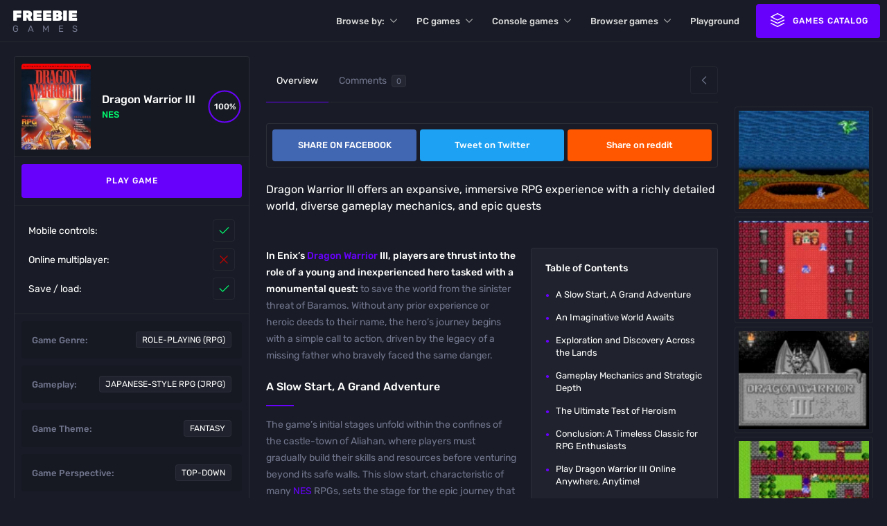

--- FILE ---
content_type: text/html; charset=UTF-8
request_url: https://freebie.games/games/dragon-warrior-iii/
body_size: 26949
content:
<!doctype html><html lang="en-US" prefix="og: https://ogp.me/ns#"><head><script data-no-optimize="1">var litespeed_docref=sessionStorage.getItem("litespeed_docref");litespeed_docref&&(Object.defineProperty(document,"referrer",{get:function(){return litespeed_docref}}),sessionStorage.removeItem("litespeed_docref"));</script> <meta charset="UTF-8"><meta name="viewport" content="width=device-width, initial-scale=1"><link rel="profile" href="https://gmpg.org/xfn/11"><link rel="apple-touch-icon" sizes="180x180" href="https://freebie.games/wp-content/themes/freebiegames/assets/favicon/apple-touch-icon.png"><link rel="icon" type="image/png" sizes="32x32" href="https://freebie.games/wp-content/themes/freebiegames/assets/favicon/favicon-32x32.png"><link rel="icon" type="image/png" sizes="16x16" href="https://freebie.games/wp-content/themes/freebiegames/assets/favicon/favicon-16x16.png"><link rel="manifest" href="https://freebie.games/wp-content/themes/freebiegames/assets/favicon/site.webmanifest"><link rel="mask-icon" href="https://freebie.games/wp-content/themes/freebiegames/assets/favicon/safari-pinned-tab.svg" color="#6801fc"><meta name="google-adsense-account" content="ca-pub-7309907087333040"><meta name="msapplication-TileColor" content="#603cba"><meta name="theme-color" content="#191c26"><title>Dragon Warrior III - Play game online</title><meta name="description" content="Dragon Warrior III delivers an expansive, captivating RPG adventure with diverse quests and rich storytelling. Play Dragon Warrior III Online!"/><meta name="robots" content="follow, index, max-snippet:-1, max-video-preview:-1, max-image-preview:large"/><link rel="canonical" href="https://freebie.games/games/dragon-warrior-iii/" /><meta property="og:locale" content="en_US" /><meta property="og:type" content="article" /><meta property="og:title" content="Dragon Warrior III - Play game online" /><meta property="og:description" content="Dragon Warrior III delivers an expansive, captivating RPG adventure with diverse quests and rich storytelling. Play Dragon Warrior III Online!" /><meta property="og:url" content="https://freebie.games/games/dragon-warrior-iii/" /><meta property="og:site_name" content="Freebie Games" /><meta property="og:updated_time" content="2024-03-16T18:36:01+00:00" /><meta property="og:image" content="https://freebie.games/wp-content/uploads/2023/08/Dragon-Warrior-III.png" /><meta property="og:image:secure_url" content="https://freebie.games/wp-content/uploads/2023/08/Dragon-Warrior-III.png" /><meta property="og:image:width" content="1000" /><meta property="og:image:height" content="1234" /><meta property="og:image:alt" content="Dragon Warrior III (NES cover)" /><meta property="og:image:type" content="image/png" /><meta name="twitter:card" content="summary_large_image" /><meta name="twitter:title" content="Dragon Warrior III - Play game online" /><meta name="twitter:description" content="Dragon Warrior III delivers an expansive, captivating RPG adventure with diverse quests and rich storytelling. Play Dragon Warrior III Online!" /><meta name="twitter:image" content="https://freebie.games/wp-content/uploads/2023/08/Dragon-Warrior-III.png" /> <script type="application/ld+json" class="rank-math-schema-pro">{"@context":"https://schema.org","@graph":[{"@type":"BreadcrumbList","@id":"https://freebie.games/games/dragon-warrior-iii/#breadcrumb","itemListElement":[{"@type":"ListItem","position":"1","item":{"@id":"http://45.77.146.216","name":"Home"}},{"@type":"ListItem","position":"2","item":{"@id":"https://freebie.games/games/","name":"Games"}},{"@type":"ListItem","position":"3","item":{"@id":"https://freebie.games/games/dragon-warrior-iii/","name":"Dragon Warrior III"}}]}]}</script> <link rel="alternate" title="oEmbed (JSON)" type="application/json+oembed" href="https://freebie.games/wp-json/oembed/1.0/embed?url=https%3A%2F%2Ffreebie.games%2Fgames%2Fdragon-warrior-iii%2F" /><link rel="alternate" title="oEmbed (XML)" type="text/xml+oembed" href="https://freebie.games/wp-json/oembed/1.0/embed?url=https%3A%2F%2Ffreebie.games%2Fgames%2Fdragon-warrior-iii%2F&#038;format=xml" /><style id='wp-img-auto-sizes-contain-inline-css'>img:is([sizes=auto i],[sizes^="auto," i]){contain-intrinsic-size:3000px 1500px}
/*# sourceURL=wp-img-auto-sizes-contain-inline-css */</style><style id="litespeed-ccss">.wpcf7 .screen-reader-response{position:absolute;overflow:hidden;clip:rect(1px,1px,1px,1px);clip-path:inset(50%);height:1px;width:1px;margin:-1px;padding:0;border:0;word-wrap:normal!important}.wpcf7 form .wpcf7-response-output{margin:2em .5em 1em;padding:.2em 1em;border:2px solid #00a0d2}.wpcf7 form.init .wpcf7-response-output{display:none}.wpcf7-form-control-wrap{position:relative}.wpcf7 input[type=email]{direction:ltr}.splide__list{backface-visibility:hidden;display:-ms-flexbox;display:flex;height:100%;margin:0!important;padding:0!important}.splide__pagination{-ms-flex-align:center;align-items:center;display:-ms-flexbox;display:flex;-ms-flex-wrap:wrap;flex-wrap:wrap;-ms-flex-pack:center;justify-content:center;margin:0}.splide:not(.is-overflow) .splide__pagination{display:none}.splide{position:relative;visibility:hidden}.splide__slide{backface-visibility:hidden;box-sizing:border-box;-ms-flex-negative:0;flex-shrink:0;list-style-type:none!important;margin:0;position:relative}.splide__track{overflow:hidden;position:relative;z-index:0}.splide__arrow{-ms-flex-align:center;align-items:center;background:#ccc;border:0;border-radius:50%;display:-ms-flexbox;display:flex;height:2em;-ms-flex-pack:center;justify-content:center;opacity:.7;padding:0;position:absolute;top:50%;transform:translateY(-50%);width:2em;z-index:1}.splide__arrow svg{fill:#000;height:1.2em;width:1.2em}.splide__arrow--prev{left:1em}.splide__arrow--prev svg{transform:scaleX(-1)}.splide__arrow--next{right:1em}.splide__pagination{bottom:.5em;left:0;padding:0 1em;position:absolute;right:0;z-index:1}:root{--bs-blue:#0d6efd;--bs-indigo:#6610f2;--bs-purple:#6f42c1;--bs-pink:#d63384;--bs-red:#dc3545;--bs-orange:#fd7e14;--bs-yellow:#ffc107;--bs-green:#198754;--bs-teal:#20c997;--bs-cyan:#0dcaf0;--bs-white:#fff;--bs-gray:#6c757d;--bs-gray-dark:#343a40;--bs-gray-100:#f8f9fa;--bs-gray-200:#e9ecef;--bs-gray-300:#dee2e6;--bs-gray-400:#ced4da;--bs-gray-500:#adb5bd;--bs-gray-600:#6c757d;--bs-gray-700:#495057;--bs-gray-800:#343a40;--bs-gray-900:#212529;--bs-light:#cdebff;--bs-dark:#16161e;--bs-primary:#6801fc;--bs-secondary:#01fc6f;--bs-info:#adabac;--bs-success:#abc728;--bs-warning:#ffc107;--bs-danger:#d90924;--bs-light-rgb:205,235,255;--bs-dark-rgb:22,22,30;--bs-primary-rgb:104,1,252;--bs-secondary-rgb:1,252,111;--bs-info-rgb:173,171,172;--bs-success-rgb:171,199,40;--bs-warning-rgb:255,193,7;--bs-danger-rgb:217,9,36;--bs-white-rgb:255,255,255;--bs-black-rgb:0,0,0;--bs-body-color-rgb:33,37,41;--bs-body-bg-rgb:255,255,255;--bs-font-sans-serif:system-ui,-apple-system,"Segoe UI",Roboto,"Helvetica Neue",Arial,"Noto Sans","Liberation Sans",sans-serif,"Apple Color Emoji","Segoe UI Emoji","Segoe UI Symbol","Noto Color Emoji";--bs-font-monospace:SFMono-Regular,Menlo,Monaco,Consolas,"Liberation Mono","Courier New",monospace;--bs-gradient:linear-gradient(180deg,rgba(255,255,255,.15),rgba(255,255,255,0));--bs-body-font-family:var(--bs-font-sans-serif);--bs-body-font-size:1rem;--bs-body-font-weight:400;--bs-body-line-height:1.5;--bs-body-color:#212529;--bs-body-bg:#fff}*,*:before,*:after{box-sizing:border-box}@media (prefers-reduced-motion:no-preference){:root{scroll-behavior:smooth}}body{margin:0;font-family:var(--bs-body-font-family);font-size:var(--bs-body-font-size);font-weight:var(--bs-body-font-weight);line-height:var(--bs-body-line-height);color:var(--bs-body-color);text-align:var(--bs-body-text-align);background-color:var(--bs-body-bg);-webkit-text-size-adjust:100%}h5,.h3{margin-top:0;margin-bottom:.5rem;font-weight:500;line-height:1.2}.h3{font-size:calc(1.3rem + .6vw)}@media (min-width:1200px){.h3{font-size:1.75rem}}h5{font-size:1.25rem}p{margin-top:0;margin-bottom:1rem}ul{padding-left:2rem}ul{margin-top:0;margin-bottom:1rem}ul ul{margin-bottom:0}strong{font-weight:bolder}small{font-size:.875em}a{color:#0d6efd;text-decoration:underline}img,svg{vertical-align:middle}label{display:inline-block}button{border-radius:0}input,button,textarea{margin:0;font-family:inherit;font-size:inherit;line-height:inherit}button{text-transform:none}button,[type=button],[type=submit]{-webkit-appearance:button}::-moz-focus-inner{padding:0;border-style:none}textarea{resize:vertical}::-webkit-datetime-edit-fields-wrapper,::-webkit-datetime-edit-text,::-webkit-datetime-edit-minute,::-webkit-datetime-edit-hour-field,::-webkit-datetime-edit-day-field,::-webkit-datetime-edit-month-field,::-webkit-datetime-edit-year-field{padding:0}::-webkit-inner-spin-button{height:auto}::-webkit-search-decoration{-webkit-appearance:none}::-webkit-color-swatch-wrapper{padding:0}::-webkit-file-upload-button{font:inherit}::file-selector-button{font:inherit}::-webkit-file-upload-button{font:inherit;-webkit-appearance:button}.container-fluid{width:100%;padding-right:var(--bs-gutter-x,.75rem);padding-left:var(--bs-gutter-x,.75rem);margin-right:auto;margin-left:auto}.row{--bs-gutter-x:1.5rem;--bs-gutter-y:0;display:flex;flex-wrap:wrap;margin-top:calc(-1*var(--bs-gutter-y));margin-right:calc(-.5*var(--bs-gutter-x));margin-left:calc(-.5*var(--bs-gutter-x))}.row>*{flex-shrink:0;width:100%;max-width:100%;padding-right:calc(var(--bs-gutter-x)*.5);padding-left:calc(var(--bs-gutter-x)*.5);margin-top:var(--bs-gutter-y)}.col{flex:1 0 0%}.g-0{--bs-gutter-x:0}.g-0{--bs-gutter-y:0}.float-end{float:right!important}.d-flex{display:flex!important}.d-none{display:none!important}.w-100{width:100%!important}.h-100{height:100%!important}.flex-grow-1{flex-grow:1!important}.flex-shrink-0{flex-shrink:0!important}.align-items-center{align-items:center!important}.align-content-center{align-content:center!important}.align-self-center{align-self:center!important}.mt-auto{margin-top:auto!important}.me-2{margin-right:.5rem!important}.mb-2{margin-bottom:.5rem!important}.mb-4{margin-bottom:1.5rem!important}.ms-2{margin-left:.5rem!important}.ms-4{margin-left:1.5rem!important}@media (min-width:768px){.d-md-block{display:block!important}}@media (min-width:992px){.d-lg-inline-block{display:inline-block!important}}.row:not(.no-gutters){margin-right:-.5rem;margin-left:-.5rem}.row:not(.no-gutters)>.col{padding-right:.5rem;padding-left:.5rem}@media (min-width:992px){.row:not(.no-gutters){margin-right:-.75rem;margin-left:-.75rem}.row:not(.no-gutters)>.col{padding-right:.75rem;padding-left:.75rem}}.h3,h5{font-family:"Rubik",sans-serif;font-weight:500;margin:0}.h3{font-size:20px;line-height:26px}@media (max-width:1680px){.h3{font-size:18px;line-height:24px}}@media (max-width:1480px){.h3{font-size:16px;line-height:20px}}@media (max-width:480px){.h3{font-size:15px;line-height:19px}}h5{font-size:16px;line-height:20px;font-weight:500}@media (max-width:1480px){h5{font-size:15px;line-height:19px}}@media (max-width:991px){h5{font-size:14px;line-height:18px}}.font-13{font-size:13px!important}@media (max-width:1199px){.font-13{font-size:12px!important}}.font-14{font-size:14px}.fw-500{font-weight:500}.link{padding-right:30px;font-size:13px;position:relative;color:var(--secondary);text-transform:uppercase;white-space:nowrap}a{text-decoration:none!important;outline:none;color:var(--white)}p,ul{margin:0 0 20px}p:last-child,ul:last-child{margin:0}p strong{font-weight:500}:root{--black:#12141a;--white:#fff;--light:#dadada;--gray:#4b4f68;--silent:#fafafa;--secondary:#72768e;--primary:#171a23;--dark:#191c26;--dark-100:#20232d;--dark-900:#161922;--light-opacity:rgba(255,255,255,.05);--purple:#6801fc;--purple-100:#8a3bfd;--purple-900:#3e05a1;--purple-light:#6801fc00;--blue:#017cfd;--pink:#cf45f7;--pink-100:#e27eff;--pink-900:#83009b;--yellow:#ffef00;--yellow-100:#fcf262;--yellow-900:#a59f0a;--orange:#e27e28;--red:#c00000;--red-dark:#a60000;--red-light:rgba(255,1,1,.08);--green:#01fc6f;--green-light:#01fc6f00;--green-dark:rgba(16,55,33,.1);--border-radius:4px;--border:rgba(255,255,255,.05);--border-alt:rgba(255,255,255,.125);--border-light:#eaeaea}.t-secondary{color:var(--secondary)}html,body{background:var(--dark);min-height:100%}body{background:var(--dark);color:var(--white);font-family:"Rubik",sans-serif;font-size:15px;line-height:1.5}@media (max-width:1399px){body{font-size:14px;line-height:1.5}}html{height:-webkit-fill-available;height:-moz-available;height:stretch}.match-height{height:100dvh}a,button,input,textarea{outline:none!important}.fade-in{opacity:0}#header{position:fixed;width:100%;height:60px;z-index:10000;display:flex;padding:0 10px;box-shadow:none}#header:before{width:100%;height:100%;top:0;left:0;position:absolute;z-index:1}#header #site-logo{display:block;width:auto;font-family:"Rubik",sans-serif}#header #site-logo svg{width:31px;height:auto;fill:var(--white)}#header #site-logo svg .logo-layer-3{fill:var(--light)}#header #site-logo strong{color:var(--white);text-transform:uppercase;font-size:21px;font-weight:900;display:block;text-align:left;line-height:20px}#header #site-logo small{color:var(--secondary);text-transform:uppercase;font-size:13px;line-height:13px;letter-spacing:12.5px;text-align:left;display:block;margin-top:2px}#header #site-nav>ul{margin:0;padding:0;list-style:none;display:table}#header #site-nav>ul>li{display:table-cell;vertical-align:middle;padding:18px 12px;position:relative}#header #site-nav>ul>li:first-child{padding-left:0}#header #site-nav>ul>li:last-child{padding-right:0}#header #site-nav>ul>li.menu-item-has-children:not(._megamenu)>ul{position:absolute;top:100%;left:50%;border-radius:var(--border-radius);background:var(--white);width:220px;padding:0;color:var(--dark);transform:translateX(-50%);margin-top:10px;opacity:0;padding:10px;max-height:calc(100vh - 100px);display:block;overflow:hidden;overflow-y:auto}#header #site-nav>ul>li.menu-item-has-children:not(._megamenu)>ul li{display:block;border-radius:var(--border-radius);overflow:hidden;padding:0!important}#header #site-nav>ul>li.menu-item-has-children:not(._megamenu)>ul li:last-child>a{border:none}#header #site-nav>ul>li.menu-item-has-children:not(._megamenu)>ul li>a{padding:15px;display:block;border-radius:var(-border-radius);font-size:13px;color:var(--dark);font-weight:400;overflow:hidden}#header #site-nav>ul>li.menu-item-has-children:not(._megamenu)>a{padding-right:22px}#header #site-nav>ul>li.menu-item-has-children:not(._megamenu)>a:after{content:url('data:image/svg+xml,<svg xmlns="http://www.w3.org/2000/svg" class="icon icon-tabler icon-tabler-chevron-down" viewBox="0 0 24 24" stroke-width="1.5" stroke="rgb(255,255,255)" fill="none" stroke-linecap="round" stroke-linejoin="round">   <path stroke="none" d="M0 0h24v24H0z" fill="none"/>   <polyline points="6 9 12 15 18 9" /> </svg>');top:50%;right:0;transform:translateY(-50%);width:18px;height:18px;opacity:.6;position:absolute}#header #site-nav>ul>li._megamenu>a{padding-right:22px}#header #site-nav>ul>li._megamenu>a:after{content:url('data:image/svg+xml,<svg xmlns="http://www.w3.org/2000/svg" class="icon icon-tabler icon-tabler-chevron-down" viewBox="0 0 24 24" stroke-width="1.5" stroke="rgb(255,255,255)" fill="none" stroke-linecap="round" stroke-linejoin="round">   <path stroke="none" d="M0 0h24v24H0z" fill="none"/>   <polyline points="6 9 12 15 18 9" /> </svg>');top:50%;right:0;transform:translateY(-50%);width:18px;height:18px;opacity:.6;position:absolute}#header #site-nav>ul>li._megamenu>ul{width:800px;transform:translateX(0);right:0;left:auto;max-height:388px;overflow:hidden;overflow-y:scroll;position:absolute;top:100%;border-radius:var(--border-radius);background:var(--white);padding:20px;color:var(--dark);margin-top:10px;opacity:0;display:block}#header #site-nav>ul>li._megamenu>ul>li{display:block;margin:0 0 20px}#header #site-nav>ul>li._megamenu>ul>li:last-child{margin:0}#header #site-nav>ul>li._megamenu>ul>li>a{display:table;color:var(--dark);margin:0 0 10px;text-transform:uppercase;font-weight:500;position:relative}#header #site-nav>ul>li._megamenu>ul>li>ul{margin:0;padding:0;list-style:none;display:grid;grid-template-columns:repeat(4,1fr);grid-gap:5px}#header #site-nav>ul>li._megamenu>ul>li>ul li{border-radius:var(--border-radius);overflow:hidden}#header #site-nav>ul>li._megamenu>ul>li>ul li a{border:1px solid var(--border-light)!important;border-radius:var(--border-radius);display:flex;text-align:center;justify-content:center;height:100%;align-content:center;align-items:center;min-height:80px;font-weight:500;background:var(--white);color:var(--secondary)}#header #site-nav>ul>li>a{color:var(--light);position:relative}#header #site-controls ul{margin:0;padding:0;list-style:none;display:table;width:auto}#header #site-controls ul>li{display:table-cell;vertical-align:middle;padding:0 8px}#header #site-controls ul>li:first-child{padding-left:0}#header #site-controls ul>li:last-child{padding-right:0}@media (max-width:1480px){#header #site-nav>ul>li._megamenu>ul{left:50%;right:auto;transform:translateX(-50%);max-width:600px}#header #site-nav>ul>li._megamenu>ul>li>ul{grid-template-columns:repeat(3,1fr)}#header #site-nav>ul>li._megamenu>ul>li>ul li a{min-height:70px;font-size:12px}}@media (max-width:991px){#header #site-nav>ul>li{padding:18px 5px}}@media (max-width:480px){#header{padding:0 10px}}#main{display:flex;flex-direction:column;justify-content:flex-start;height:auto;width:100%;padding:0;position:relative;z-index:1;background:var(--dark);height:100%}#aside{position:fixed;width:100%;max-width:300px;right:0;top:0;height:100%;z-index:100;background:var(--dark);z-index:10001;padding:0;transform:translateX(100%);display:flex;flex-direction:column}#aside #aside-close{position:absolute;top:10px;right:10px;width:50px;height:50px;padding:10px;margin:0;border:none;background:0 0}#aside #aside-close .icon{width:100%;height:100%;stroke:var(--white);stroke-width:1.2}#aside #aside-logo{padding:40px 0;border-bottom:1px solid var(--border)}#aside #aside-logo svg{margin:0 auto;display:block;width:60px;height:auto;fill:var(--white)}#aside .aside-wrapper{width:100%;height:100%;padding:15px 0;overflow:hidden;overflow-y:auto}#aside .aside-section{font-size:13px;height:calc(100% - 65px);display:flex;flex-direction:column}#aside .aside-section .menu-aside-menu-container{padding:0 15px;height:100%}#aside .aside-section:last-child{margin:0;padding:0;border:none}#aside .aside-section>nav>ul{margin:0;padding:0;list-style:none;height:100%;display:flex;flex-direction:column}#aside .aside-section>nav>ul>li{display:block;border-radius:var(--border-radius);padding:20px 18px;position:relative;margin:0 0 2px}#aside .aside-section>nav>ul>li.link{border-radius:0;background:0 0!important;padding:0}#aside .aside-section>nav>ul>li.link._dark>a{background:var(--dark-100);border:1px solid var(--border-alt)}#aside .aside-section>nav>ul>li.link>a{background:var(--purple);padding:0 10px;line-height:50px;border-radius:var(--border-radius);text-align:center;font-size:12px;display:block;width:auto;color:var(--white)!important;margin:6px 0 0}#aside .aside-section>nav>ul>li:last-child{margin:0}#aside .aside-section>nav>ul>li.menu-item-has-children:after{content:url('data:image/svg+xml,<svg xmlns="http://www.w3.org/2000/svg" class="icon icon-tabler icon-tabler-chevron-down" viewBox="0 0 24 24" stroke-width="1.5" stroke="rgb(255,255,255)" fill="none" stroke-linecap="round" stroke-linejoin="round"> <path stroke="none" d="M0 0h24v24H0z" fill="none"/> <polyline points="6 9 12 15 18 9" /> </svg>');top:20px;right:15px;width:18px;height:18px;opacity:.6;position:absolute}#aside .aside-section>nav>ul>li>a{font-size:14px;line-height:18px;font-weight:500}#aside .aside-section>nav>ul>li>ul{margin:0;padding:0;list-style:none;display:none}#aside .aside-section>nav>ul>li>ul>li{margin:12px 0 0}#aside .aside-section>nav>ul>li>ul>li:first-child{margin-top:20px}#aside .aside-section>nav>ul>li>ul>li.standalone{position:relative;padding-left:20px}#aside .aside-section>nav>ul>li>ul>li.standalone:before{content:"●";position:absolute;left:0;font-size:8px;top:10px;color:var(--purple);line-height:0}#aside .aside-section>nav>ul>li>ul>li.standalone>a{color:var(--light)}#aside .aside-section>nav>ul>li>ul>li>a{color:var(--secondary)}#aside .aside-section>nav>ul>li>ul>li.menu-item-has-children{position:relative;margin:0;padding:15px 0 15px 25px;border-bottom:1px dashed var(--border-alt);position:relative}#aside .aside-section>nav>ul>li>ul>li.menu-item-has-children:first-child{margin-top:10px}#aside .aside-section>nav>ul>li>ul>li.menu-item-has-children:after{content:url('data:image/svg+xml;utf8,<svg xmlns="http://www.w3.org/2000/svg" class="icon icon-tabler icon-tabler-plus" width="18" height="18" viewBox="0 0 24 24" stroke-width="2" stroke="rgb(114, 118, 142)" fill="none" stroke-linecap="round" stroke-linejoin="round"> <path stroke="none" d="M0 0h24v24H0z" fill="none"/> <line x1="12" y1="5" x2="12" y2="19" /> <line x1="5" y1="12" x2="19" y2="12" /> </svg>');position:absolute;right:0;font-size:10px;top:18px;color:var(--purple);width:18px;height:18px;transform-origin:center center}#aside .aside-section>nav>ul>li>ul>li.menu-item-has-children:before{content:"●";position:absolute;left:2px;font-size:10px;top:24px;color:var(--purple);line-height:0}#aside .aside-section>nav>ul>li>ul>li.menu-item-has-children:last-child{border:none}#aside .aside-section>nav>ul>li>ul>li.menu-item-has-children>a{color:var(--secondary)}#aside .aside-section>nav>ul>li>ul>li.menu-item-has-children>ul{padding:0;margin:0;display:none}#aside .aside-section>nav>ul>li>ul>li.menu-item-has-children>ul>li{display:inline-block;vertical-align:bottom;padding:2px 1px 0 0!important;margin:-2px -1px 0 0}#aside .aside-section>nav>ul>li>ul>li.menu-item-has-children>ul>li:first-child{margin-top:10px}#aside .aside-section>nav>ul>li>ul>li.menu-item-has-children>ul>li>a{display:block;border:1px solid var(--border);font-size:13px;font-weight:500;color:var(--secondary);padding:2px 10px;background:rgba(255,255,255,.025);border-radius:var(--border-radius)}#aside #site-search{margin:0 15px 15px}#aside #site-search .search-form{position:relative}#aside #site-search .search-form .search-results{position:absolute;top:calc(100% + 10px);left:0;width:100%;background:var(--white);padding:10px;border-radius:var(--border-radius);z-index:1;display:none;max-height:50vh;overflow:hidden;overflow-y:auto}#aside #site-search .search-form .search-results:before{bottom:100%;left:25px;border:solid transparent;content:"";height:0;width:0;position:absolute;border-color:rgba(255,255,255,0);border-bottom-color:#fff;border-width:6px;margin-left:-6px}#aside #site-search .search-form input{width:100%;height:50px;border:none;background:var(--white);padding:0 40px 0 50px;color:var(--dark-900);font-size:14px;font-weight:400;outline:none!important;border-radius:var(--border-radius)}#aside #site-search .search-form>.icon{position:absolute;width:22px;height:auto;left:15px;top:50%;transform:translateY(-50%);stroke:var(--secondary);stroke-width:1.5}#aside #request-game{border-top:1px solid var(--border);padding:20px}#aside #aside-social{border-top:1px solid var(--border);display:flex;flex-direction:column;justify-content:center;height:auto}#aside #aside-social ul{margin:20px auto;padding:0;list-style:none;display:table;width:auto;table-layout:fixed}#aside #aside-social ul>li{display:table-cell;vertical-align:middle;padding:0 8px}#aside #aside-social ul>li a{display:block;width:50px;height:50px;border:1px solid var(--border);margin:0 auto;padding:12px;border-radius:var(--border-radius);font-size:0}#aside #aside-social ul>li a .icon{width:100%;height:100%;stroke-width:1.2;stroke:var(--secondary)}@media (max-width:1480px){#aside #aside-close{top:5px;right:5px}#aside #aside-logo{padding:30px 0}#aside #aside-logo svg{width:50px}}@media (max-width:767px){#aside #site-search .search-form input{font-size:13px}#aside .aside-section>nav>ul>li{padding:16px 14px}#aside .aside-section>nav>ul>li.menu-item-has-children:after{top:17px}#aside .aside-section>nav>ul>li>a{font-size:13px;line-height:16px}#aside #aside-logo{padding:20px 0}#aside #aside-logo svg{width:40px}}@media (max-width:480px){#aside #aside-social ul{margin:15px auto}#aside #aside-social ul>li a{width:46px;height:46px;padding:8px}}#playground{display:flex;flex-direction:row;align-items:center;justify-content:center;height:100dvh;min-height:100%;width:100%;padding:60px 0 0;background:#000;overflow:hidden}@media (min-width:1321px){#playground.no-sidebar #dos-controls{opacity:.6;width:54px;height:auto;bottom:10px;right:10px;border-radius:var(--border-radius);border-width:1px!important;border:1px solid var(--purple);top:50%;transform:translateY(-50%);bottom:auto;z-index:10}#playground.no-sidebar #dos-controls .dos-control_btns{flex-direction:column}#playground.no-sidebar #dos-controls .dos-control_btns .control-btn:before{right:100%;bottom:auto!important;left:auto!important;width:96px}}#playground #game-holder{position:relative;border-top:1px solid var(--border-alt)}#playground #game-holder #wrapper{display:flex;align-items:center;width:100%;height:100%;position:relative;justify-content:center}#playground #game-holder #wrapper #pre-play{position:absolute;width:100%;height:100%;top:0;left:0;display:flex;flex-direction:column;justify-content:center;align-items:center;background:#000;padding:20px;min-height:260px}#playground #game-holder #wrapper #pre-play .pre-play-bg{position:absolute;width:100%;height:100%;top:0;left:0;filter:grayscale(1);mix-blend-mode:luminosity;opacity:.2}#playground #game-holder #wrapper #pre-play .pre-play-bg img{position:absolute;width:100%;height:100%;-o-object-fit:cover;object-fit:cover;top:0;left:0}#playground #game-holder #wrapper #pre-play #start-game{width:160px;height:160px;line-height:156px;border:2px solid var(--purple);border-radius:50%;text-align:center;text-transform:uppercase;font-size:12px;font-weight:500;letter-spacing:4px;margin:0;background:0 0;color:var(--white);z-index:1;position:relative}#playground #game-holder #wrapper #pre-play #start-game:disabled{opacity:.4;font-size:0}#playground #game-holder #wrapper #pre-play #start-game:disabled:before{content:"Loading";font-size:13px;width:100%;text-align:center;left:0;position:absolute;height:100%}#playground #game-holder #wrapper #pre-play .game-source{margin:30px 0 0;display:block;text-align:left;position:relative;z-index:1;max-width:360px;width:100%;overflow:hidden;text-overflow:ellipsis;white-space:nowrap}#playground #game-holder #wrapper #pre-play .game-source .source{margin:0 0 10px}#playground #game-holder #wrapper #pre-play .game-source .source:last-child{margin:0}#playground #game-holder #wrapper #pre-play .game-source .source [type=radio]{position:absolute;opacity:0;visibility:hidden}#playground #game-holder #wrapper #pre-play .game-source .source [type=radio]:checked~label{color:var(--white)}#playground #game-holder #wrapper #pre-play .game-source .source [type=radio]:checked~label:before{border-color:var(--purple);color:var(--purple)}#playground #game-holder #wrapper #pre-play .game-source .source label{display:block;position:relative;padding-left:34px;font-size:14px;font-weight:400;color:var(--secondary);display:flex;justify-content:space-between;align-items:center}#playground #game-holder #wrapper #pre-play .game-source .source label:before{content:"⬤";position:absolute;left:0;top:50%;transform:translateY(-50%);width:18px;height:18px;margin-top:-1px;border-radius:50%;border:1px solid var(--border-alt);text-align:center;line-height:16px;font-size:6px;text-align:center;color:transparent}#playground #game-holder #wrapper #pre-play .game-source .source label span{white-space:nowrap;overflow:hidden;text-overflow:ellipsis}#playground #game-holder #wrapper #pre-play .game-source .source label small{font-size:12px;color:var(--secondary);padding-left:15px;white-space:nowrap}#playground #dos-controls{position:absolute;width:340px;bottom:1px;right:0;height:50px;border-top:1px solid var(--purple);opacity:.4;display:block!important}#playground #dos-controls .dos-control_btns{display:flex;flex-direction:row;justify-content:space-evenly}#playground #dos-controls .dos-control_btns .control-btn{width:100%;height:50px;text-align:center;line-height:50px;border:none;border-right:1px solid var(--border-alt);background:0 0;margin:0;padding:12px;position:relative}#playground #dos-controls .dos-control_btns .control-btn:before{content:attr(data-hover);background:var(--white);position:absolute;left:0;font-size:12px;color:var(--white);font-weight:500;padding:2px 8px;bottom:100%;border-radius:var(--border-radius);line-height:20px;width:100%;white-space:nowrap;overflow:hidden;text-overflow:ellipsis;border:1px solid var(--purple);background:var(--dark-900);opacity:0;z-index:1}#playground #dos-controls .dos-control_btns .control-btn .icon{display:block;width:100%;height:100%;stroke:var(--secondary);stroke-width:1px;margin:0 auto}#playground #infobox{position:absolute;bottom:10px;width:300px;height:auto;background:var(--white);border-radius:5px;box-shadow:rgba(0,0,0,.05) 0px 0px 5px 6px;color:var(--primary);display:flex;flex-direction:column;opacity:0;right:calc(100% + 40px)}#playground #infobox:before{left:100%;top:auto;bottom:12px;border:solid transparent;content:"";height:0;width:0;position:absolute;border-color:rgba(255,255,255,0);border-left-color:#fff;border-width:6px;margin-top:-6px}#playground #infobox:after{display:none;top:100%;left:22px;border:solid transparent;content:"";height:0;width:0;position:absolute;border-color:rgba(255,255,255,0);border-top-color:#fff;border-width:6px;margin-left:-6px}#playground #infobox #infobox-close{position:absolute;top:5px;right:0;width:40px;height:40px;padding:10px;z-index:2}#playground #infobox #infobox-close .icon{width:100%;height:100%;display:block;stroke-width:2px;stroke:var(--secondary);transform-origin:50% 50%}#playground #infobox .infobox-block{text-align:left}#playground #infobox .infobox-block .infobox-inner{max-height:calc(100vh - 180px);overflow:hidden;overflow-y:auto}#playground #infobox .infobox-block .infobox-block_head{font-weight:600;font-size:14px;line-height:22px;padding:15px 40px 15px 15px;border-bottom:1px dashed var(--border-light);padding:15px}#playground #infobox .infobox-block .infobox-block_body{font-size:13px;line-height:20px;padding:15px;color:var(--secondary)}#playground #infobox .infobox-block .infobox-block_body strong{color:var(--primary);font-weight:500}#playground #infobox .infobox-block .infobox-block_body p{margin:0 0 10px}#playground #infobox .infobox-block .infobox-block_body p:last-child{margin:0}#playground #infobox .infobox-footer .splide__arrows{display:flex;flex-direction:row;justify-content:space-between;align-items:center;border-top:1px dashed var(--border-light);padding:15px 15px 30px;margin-top:auto;position:relative;left:auto;bottom:auto;width:100%;height:auto;border-radius:0;border:none}#playground #infobox .infobox-footer .splide__arrows .info-arrow{border:1px solid var(--border-light);border-radius:4px;background:0 0;width:40px;height:40px;display:block;padding:8px;min-width:40px;position:relative;left:auto;right:auto;top:auto;transform:none}#playground #infobox .infobox-footer .splide__arrows .info-arrow .icon{width:100%;height:100%;display:block;fill:none;transform:none}#playground #infobox .infobox-footer .info-button{height:40px;width:100%;line-height:38px;border-radius:4px;padding:0;background:0 0;text-align:center;border:none;margin:0 5px;text-transform:uppercase;font-weight:500;font-size:13px;border:1px solid var(--border-light)}#playground #infobox .splide__pagination{position:absolute;bottom:0!important;margin:0!important;padding:10px}#playground.no-sidebar #infobox{bottom:auto;top:0}#playground.no-sidebar #infobox:before{bottom:auto;top:22px}@media (max-width:1320px){#playground #game-holder #wrapper #pre-play #start-game{width:130px;height:130px;line-height:126px}#playground #dos-controls{width:100%;height:40px}#playground #dos-controls .dos-control_btns .control-btn{background:0 0!important;height:39px;line-height:39px;padding:8px}#playground #dos-controls .dos-control_btns .control-btn:before{display:none!important}#playground #infobox{right:auto!important;left:10px!important;bottom:calc(100% + 20px)!important;top:auto!important}#playground #infobox:before{display:none}#playground #infobox:after{display:block}#playground #infobox .infobox-block .infobox-inner{max-height:calc(100vh - 230px)}}@media (max-width:991px){#playground #game-holder #wrapper #pre-play .pre-play-bg{display:none}}@media (max-width:767px){#playground #infobox .splide__pagination{padding:5px 10px;display:none}#playground #infobox #infobox-close{top:0}#playground #infobox .infobox-block .infobox-block_head{font-size:13px;line-height:20px;padding:10px 35px 10px 10px}#playground #infobox .infobox-block .infobox-block_body{padding:10px;font-size:12px;line-height:19px}#playground #infobox .infobox-footer .splide__arrows{padding:10px}}@media (max-width:480px){#playground #infobox{width:calc(100vw - 20px)}}.btn{white-space:nowrap;outline:none;position:relative;border-radius:var(--border-radius);background:var(--dark);color:var(--white)!important;line-height:46px;padding:0 20px;text-transform:uppercase;font-weight:500;letter-spacing:1px;display:table;text-align:center;font-size:12px;border:2px solid transparent;z-index:2;overflow:hidden}.btn:before{content:"";left:0;top:0;height:100%;width:0;position:absolute;opacity:1;z-index:-1;border-radius:var(--border-radius)}.btn .icon{width:28px;height:28px;margin:-2px 0 0;vertical-align:middle;stroke-width:1.2px;stroke:var(--white)}.btn.btn-purple{background:var(--purple)}.btn.btn-purple:before{background:var(--purple-900)}.btn.btn-green{background:var(--green);color:#39640e!important}.btn.btn-green:before{background:var(--green-dark)}@media (max-width:1480px){.btn{padding:0 15px;line-height:45px}}@media (max-width:1199px){.btn{padding:0 10px;line-height:38px}}.splide{opacity:0}.arrows{display:table;table-layout:fixed;width:80px;height:40px;border-radius:var(--border-radius);border:1px solid var(--border-light)}.arrows .icon{stroke:var(--white);width:100%;height:100%;stroke-width:2}.splide__pagination{position:relative;bottom:auto;margin:20px 0!important}#wrapper *,#wrapper :before,#wrapper :after{--tw-shadow:0 0 #0000}#wrapper *,#wrapper :before,#wrapper :after{--tw-ring-inset:var(--tw-empty,);--tw-ring-offset-width:0px;--tw-ring-offset-color:#fff;--tw-ring-color:rgba(59,130,246,.5);--tw-ring-offset-shadow:0 0 #0000;--tw-ring-shadow:0 0 #0000}#overlay{width:100%;height:100%;background:rgba(20,23,32,.9);z-index:10000;position:fixed;top:0;left:0;display:none}.modal{background:var(--white);color:var(--dark);text-align:left;padding:30px;width:calc(100% - 10px);max-width:460px;border-radius:var(--border-radius);z-index:10000;display:none;vertical-align:middle;margin-bottom:10px;transform:translate3d(0,0,0);position:relative;display:none}.modal button{color:var(--purple);background:0 0;border:none;padding:0}.modal:after{vertical-align:middle}.modal .modal-close{width:40px;height:40px;border-radius:50%;background:rgba(0,0,0,.04);padding:10px;margin:0;border:none;position:absolute;top:15px;right:15px}.modal .modal-close .icon{stroke:var(--dark);stroke-width:1.5;width:100%;height:100%;display:block}.modal .modal-header{margin:0 0 40px;padding-right:50px}@media (max-width:1480px){.modal{padding:25px}.modal .modal-header{margin:0 0 30px}}#modal-wrapper{-webkit-backface-visibility:hidden;backface-visibility:hidden;position:fixed;z-index:100000;top:0;right:0;bottom:0;left:0;overflow:auto;text-align:center;-webkit-overflow-scrolling:touch;padding:10px 10px 0;background:rgba(20,23,32,.9);padding:10px;display:none}#modal-wrapper:after{display:inline-block;height:100%;margin-left:-.05em;content:"";vertical-align:middle}.wpcf7-form{position:relative}.wpcf7 form .wpcf7-response-output{margin:15px 0 0;padding:20px;border:1px solid var(--border);font-size:14px;border-radius:var(--border-radius)}.form._light input:not([type=submit]),.form._light textarea{background:var(--white);border-color:var(--border-light);color:var(--dark)}.form._light .input-label{background:var(--white);border-color:var(--border-light);color:var(--dark)}.form .input-row{position:relative}.form input:not([type=submit]),.form textarea{width:100%;height:56px;border-radius:var(--border-radius);background:var(--dark-900);border:none;color:var(--white);padding:0 15px;display:block;font-size:13px;letter-spacing:.5px;border:1px solid transparent}.form textarea{padding:20px 15px;min-height:260px;resize:none}.form ::-moz-placeholder{letter-spacing:0!important}.form :-ms-input-placeholder{letter-spacing:0!important}.form .input-label{font-size:10px;text-transform:uppercase;line-height:21px;white-space:nowrap;padding:0 10px;border:1px solid var(--border);color:var(--white);position:absolute;top:-12px;left:15px;display:block;z-index:1;background:var(--dark-900);font-weight:500;letter-spacing:1px;border-radius:4px}</style><link rel="preload" data-asynced="1" data-optimized="2" as="style" onload="this.onload=null;this.rel='stylesheet'" href="https://freebie.games/wp-content/litespeed/ucss/c4d693ebda20ddb0501955ceea31d84f.css?ver=46c58" /><script data-optimized="1" type="litespeed/javascript" data-src="https://freebie.games/wp-content/plugins/litespeed-cache/assets/js/css_async.min.js"></script> <style id='classic-theme-styles-inline-css'>/*! This file is auto-generated */
.wp-block-button__link{color:#fff;background-color:#32373c;border-radius:9999px;box-shadow:none;text-decoration:none;padding:calc(.667em + 2px) calc(1.333em + 2px);font-size:1.125em}.wp-block-file__button{background:#32373c;color:#fff;text-decoration:none}
/*# sourceURL=/wp-includes/css/classic-themes.min.css */</style> <script type="litespeed/javascript" data-src="https://freebie.games/wp-includes/js/jquery/jquery.min.js" id="jquery-core-js"></script> <script id="search-filter-plugin-build-js-extra" type="litespeed/javascript">var SF_LDATA={"ajax_url":"https://freebie.games/wp-admin/admin-ajax.php","home_url":"https://freebie.games/","extensions":[]}</script> <script type="litespeed/javascript" data-src="https://freebie.games/wp-content/plugins/search-filter-pro/public/assets/js/chosen.jquery.min.js" id="search-filter-plugin-chosen-js"></script> <link rel='shortlink' href='https://freebie.games/?p=1311' /> <script type="litespeed/javascript">var ajaxurl="https://freebie.games/wp-admin/admin-ajax.php"</script><script id="google_gtagjs" type="litespeed/javascript" data-src="https://freebie.games/?local_ga_js=aa7875c79019fb5c402e2dec57b6f4d9"></script> <script id="google_gtagjs-inline" type="litespeed/javascript">window.dataLayer=window.dataLayer||[];function gtag(){dataLayer.push(arguments)}gtag('js',new Date());gtag('config','G-HP5K91S5C3',{})</script> <script type="application/ld+json">{
    "@context": "http://schema.org",
    "@type": "WebSite",
    "name": "Old-school classic games - Retro games in your browser",
    "url": "https://freebie.games/",
    "potentialAction": {
      "@type": "SearchAction",
      "target": "https://freebie.games/?s={search_term_string}",
      "query-input": "required name=search_term_string"
    }
  }</script> <style id='global-styles-inline-css'>:root{--wp--preset--aspect-ratio--square: 1;--wp--preset--aspect-ratio--4-3: 4/3;--wp--preset--aspect-ratio--3-4: 3/4;--wp--preset--aspect-ratio--3-2: 3/2;--wp--preset--aspect-ratio--2-3: 2/3;--wp--preset--aspect-ratio--16-9: 16/9;--wp--preset--aspect-ratio--9-16: 9/16;--wp--preset--color--black: #000000;--wp--preset--color--cyan-bluish-gray: #abb8c3;--wp--preset--color--white: #ffffff;--wp--preset--color--pale-pink: #f78da7;--wp--preset--color--vivid-red: #cf2e2e;--wp--preset--color--luminous-vivid-orange: #ff6900;--wp--preset--color--luminous-vivid-amber: #fcb900;--wp--preset--color--light-green-cyan: #7bdcb5;--wp--preset--color--vivid-green-cyan: #00d084;--wp--preset--color--pale-cyan-blue: #8ed1fc;--wp--preset--color--vivid-cyan-blue: #0693e3;--wp--preset--color--vivid-purple: #9b51e0;--wp--preset--gradient--vivid-cyan-blue-to-vivid-purple: linear-gradient(135deg,rgb(6,147,227) 0%,rgb(155,81,224) 100%);--wp--preset--gradient--light-green-cyan-to-vivid-green-cyan: linear-gradient(135deg,rgb(122,220,180) 0%,rgb(0,208,130) 100%);--wp--preset--gradient--luminous-vivid-amber-to-luminous-vivid-orange: linear-gradient(135deg,rgb(252,185,0) 0%,rgb(255,105,0) 100%);--wp--preset--gradient--luminous-vivid-orange-to-vivid-red: linear-gradient(135deg,rgb(255,105,0) 0%,rgb(207,46,46) 100%);--wp--preset--gradient--very-light-gray-to-cyan-bluish-gray: linear-gradient(135deg,rgb(238,238,238) 0%,rgb(169,184,195) 100%);--wp--preset--gradient--cool-to-warm-spectrum: linear-gradient(135deg,rgb(74,234,220) 0%,rgb(151,120,209) 20%,rgb(207,42,186) 40%,rgb(238,44,130) 60%,rgb(251,105,98) 80%,rgb(254,248,76) 100%);--wp--preset--gradient--blush-light-purple: linear-gradient(135deg,rgb(255,206,236) 0%,rgb(152,150,240) 100%);--wp--preset--gradient--blush-bordeaux: linear-gradient(135deg,rgb(254,205,165) 0%,rgb(254,45,45) 50%,rgb(107,0,62) 100%);--wp--preset--gradient--luminous-dusk: linear-gradient(135deg,rgb(255,203,112) 0%,rgb(199,81,192) 50%,rgb(65,88,208) 100%);--wp--preset--gradient--pale-ocean: linear-gradient(135deg,rgb(255,245,203) 0%,rgb(182,227,212) 50%,rgb(51,167,181) 100%);--wp--preset--gradient--electric-grass: linear-gradient(135deg,rgb(202,248,128) 0%,rgb(113,206,126) 100%);--wp--preset--gradient--midnight: linear-gradient(135deg,rgb(2,3,129) 0%,rgb(40,116,252) 100%);--wp--preset--font-size--small: 13px;--wp--preset--font-size--medium: 20px;--wp--preset--font-size--large: 36px;--wp--preset--font-size--x-large: 42px;--wp--preset--spacing--20: 0.44rem;--wp--preset--spacing--30: 0.67rem;--wp--preset--spacing--40: 1rem;--wp--preset--spacing--50: 1.5rem;--wp--preset--spacing--60: 2.25rem;--wp--preset--spacing--70: 3.38rem;--wp--preset--spacing--80: 5.06rem;--wp--preset--shadow--natural: 6px 6px 9px rgba(0, 0, 0, 0.2);--wp--preset--shadow--deep: 12px 12px 50px rgba(0, 0, 0, 0.4);--wp--preset--shadow--sharp: 6px 6px 0px rgba(0, 0, 0, 0.2);--wp--preset--shadow--outlined: 6px 6px 0px -3px rgb(255, 255, 255), 6px 6px rgb(0, 0, 0);--wp--preset--shadow--crisp: 6px 6px 0px rgb(0, 0, 0);}:where(.is-layout-flex){gap: 0.5em;}:where(.is-layout-grid){gap: 0.5em;}body .is-layout-flex{display: flex;}.is-layout-flex{flex-wrap: wrap;align-items: center;}.is-layout-flex > :is(*, div){margin: 0;}body .is-layout-grid{display: grid;}.is-layout-grid > :is(*, div){margin: 0;}:where(.wp-block-columns.is-layout-flex){gap: 2em;}:where(.wp-block-columns.is-layout-grid){gap: 2em;}:where(.wp-block-post-template.is-layout-flex){gap: 1.25em;}:where(.wp-block-post-template.is-layout-grid){gap: 1.25em;}.has-black-color{color: var(--wp--preset--color--black) !important;}.has-cyan-bluish-gray-color{color: var(--wp--preset--color--cyan-bluish-gray) !important;}.has-white-color{color: var(--wp--preset--color--white) !important;}.has-pale-pink-color{color: var(--wp--preset--color--pale-pink) !important;}.has-vivid-red-color{color: var(--wp--preset--color--vivid-red) !important;}.has-luminous-vivid-orange-color{color: var(--wp--preset--color--luminous-vivid-orange) !important;}.has-luminous-vivid-amber-color{color: var(--wp--preset--color--luminous-vivid-amber) !important;}.has-light-green-cyan-color{color: var(--wp--preset--color--light-green-cyan) !important;}.has-vivid-green-cyan-color{color: var(--wp--preset--color--vivid-green-cyan) !important;}.has-pale-cyan-blue-color{color: var(--wp--preset--color--pale-cyan-blue) !important;}.has-vivid-cyan-blue-color{color: var(--wp--preset--color--vivid-cyan-blue) !important;}.has-vivid-purple-color{color: var(--wp--preset--color--vivid-purple) !important;}.has-black-background-color{background-color: var(--wp--preset--color--black) !important;}.has-cyan-bluish-gray-background-color{background-color: var(--wp--preset--color--cyan-bluish-gray) !important;}.has-white-background-color{background-color: var(--wp--preset--color--white) !important;}.has-pale-pink-background-color{background-color: var(--wp--preset--color--pale-pink) !important;}.has-vivid-red-background-color{background-color: var(--wp--preset--color--vivid-red) !important;}.has-luminous-vivid-orange-background-color{background-color: var(--wp--preset--color--luminous-vivid-orange) !important;}.has-luminous-vivid-amber-background-color{background-color: var(--wp--preset--color--luminous-vivid-amber) !important;}.has-light-green-cyan-background-color{background-color: var(--wp--preset--color--light-green-cyan) !important;}.has-vivid-green-cyan-background-color{background-color: var(--wp--preset--color--vivid-green-cyan) !important;}.has-pale-cyan-blue-background-color{background-color: var(--wp--preset--color--pale-cyan-blue) !important;}.has-vivid-cyan-blue-background-color{background-color: var(--wp--preset--color--vivid-cyan-blue) !important;}.has-vivid-purple-background-color{background-color: var(--wp--preset--color--vivid-purple) !important;}.has-black-border-color{border-color: var(--wp--preset--color--black) !important;}.has-cyan-bluish-gray-border-color{border-color: var(--wp--preset--color--cyan-bluish-gray) !important;}.has-white-border-color{border-color: var(--wp--preset--color--white) !important;}.has-pale-pink-border-color{border-color: var(--wp--preset--color--pale-pink) !important;}.has-vivid-red-border-color{border-color: var(--wp--preset--color--vivid-red) !important;}.has-luminous-vivid-orange-border-color{border-color: var(--wp--preset--color--luminous-vivid-orange) !important;}.has-luminous-vivid-amber-border-color{border-color: var(--wp--preset--color--luminous-vivid-amber) !important;}.has-light-green-cyan-border-color{border-color: var(--wp--preset--color--light-green-cyan) !important;}.has-vivid-green-cyan-border-color{border-color: var(--wp--preset--color--vivid-green-cyan) !important;}.has-pale-cyan-blue-border-color{border-color: var(--wp--preset--color--pale-cyan-blue) !important;}.has-vivid-cyan-blue-border-color{border-color: var(--wp--preset--color--vivid-cyan-blue) !important;}.has-vivid-purple-border-color{border-color: var(--wp--preset--color--vivid-purple) !important;}.has-vivid-cyan-blue-to-vivid-purple-gradient-background{background: var(--wp--preset--gradient--vivid-cyan-blue-to-vivid-purple) !important;}.has-light-green-cyan-to-vivid-green-cyan-gradient-background{background: var(--wp--preset--gradient--light-green-cyan-to-vivid-green-cyan) !important;}.has-luminous-vivid-amber-to-luminous-vivid-orange-gradient-background{background: var(--wp--preset--gradient--luminous-vivid-amber-to-luminous-vivid-orange) !important;}.has-luminous-vivid-orange-to-vivid-red-gradient-background{background: var(--wp--preset--gradient--luminous-vivid-orange-to-vivid-red) !important;}.has-very-light-gray-to-cyan-bluish-gray-gradient-background{background: var(--wp--preset--gradient--very-light-gray-to-cyan-bluish-gray) !important;}.has-cool-to-warm-spectrum-gradient-background{background: var(--wp--preset--gradient--cool-to-warm-spectrum) !important;}.has-blush-light-purple-gradient-background{background: var(--wp--preset--gradient--blush-light-purple) !important;}.has-blush-bordeaux-gradient-background{background: var(--wp--preset--gradient--blush-bordeaux) !important;}.has-luminous-dusk-gradient-background{background: var(--wp--preset--gradient--luminous-dusk) !important;}.has-pale-ocean-gradient-background{background: var(--wp--preset--gradient--pale-ocean) !important;}.has-electric-grass-gradient-background{background: var(--wp--preset--gradient--electric-grass) !important;}.has-midnight-gradient-background{background: var(--wp--preset--gradient--midnight) !important;}.has-small-font-size{font-size: var(--wp--preset--font-size--small) !important;}.has-medium-font-size{font-size: var(--wp--preset--font-size--medium) !important;}.has-large-font-size{font-size: var(--wp--preset--font-size--large) !important;}.has-x-large-font-size{font-size: var(--wp--preset--font-size--x-large) !important;}
/*# sourceURL=global-styles-inline-css */</style></head><body class="wp-singular game-template-default single single-game postid-1311 wp-theme-freebiegames"><header id="header"><div class="container-fluid align-self-center g-0"><div class="d-flex align-items-center"><div class="flex-shrink-0">
<a id="site-logo" href="https://freebie.games/" target="_self" title="Freebie Games - Classic games online" class="ajax-load d-flex align-items-center"><div class="flex-shrink-0 me-2"></div><div class="flex-grow-1"><strong>Freebie</strong> <small>Games</small></div>
</a></div><div class="flex-grow-1 ms-4"><nav id="site-nav" class="fw-500 font-13 float-end d-none d-md-block"><ul id="menu-main-menu" class="main-menu"><li id="menu-item-243" class="menu-item menu-item-type-custom menu-item-object-custom menu-item-has-children menu-item-243"><a href="#">Browse by:</a><ul class="sub-menu"><li id="menu-item-323" class="menu-item menu-item-type-post_type_archive menu-item-object-game menu-item-323"><a href="https://freebie.games/games/">All games</a></li><li id="menu-item-250" class="menu-item menu-item-type-post_type menu-item-object-page menu-item-250"><a href="https://freebie.games/released-date/">Released date</a></li><li id="menu-item-245" class="menu-item menu-item-type-post_type menu-item-object-page menu-item-245"><a href="https://freebie.games/game-genre/">Game genre</a></li><li id="menu-item-249" class="menu-item menu-item-type-post_type menu-item-object-page menu-item-249"><a href="https://freebie.games/game-theme/">Game theme</a></li><li id="menu-item-246" class="menu-item menu-item-type-post_type menu-item-object-page menu-item-246"><a href="https://freebie.games/game-perspective/">Game perspective</a></li><li id="menu-item-247" class="menu-item menu-item-type-post_type menu-item-object-page menu-item-247"><a href="https://freebie.games/game-platform/">Game platform</a></li><li id="menu-item-244" class="menu-item menu-item-type-post_type menu-item-object-page menu-item-244"><a href="https://freebie.games/game-developer/">Game developer</a></li><li id="menu-item-248" class="menu-item menu-item-type-post_type menu-item-object-page menu-item-248"><a href="https://freebie.games/game-publisher/">Game publisher</a></li><li id="menu-item-1055" class="menu-item menu-item-type-post_type menu-item-object-page menu-item-1055"><a href="https://freebie.games/game-series/">Game serie</a></li><li id="menu-item-412" class="menu-item menu-item-type-post_type menu-item-object-page menu-item-412"><a href="https://freebie.games/gameplay/">Gameplay</a></li></ul></li><li id="menu-item-253" class="menu-item menu-item-type-post_type menu-item-object-page menu-item-has-children menu-item-253"><a href="https://freebie.games/pc-games/">PC games</a><ul class="sub-menu"><li id="menu-item-272" class="menu-item menu-item-type-taxonomy menu-item-object-game-platform menu-item-272"><a href="https://freebie.games/game-platform/dos-games/">DOS</a></li><li id="menu-item-1591" class="menu-item menu-item-type-taxonomy menu-item-object-game-platform menu-item-1591"><a href="https://freebie.games/game-platform/windows-3x-games/">Windows 3.x</a></li></ul></li><li id="menu-item-252" class="_megamenu menu-item menu-item-type-post_type menu-item-object-page menu-item-has-children menu-item-252"><a href="https://freebie.games/console-games/">Console games</a><ul class="sub-menu"><li id="menu-item-2930" class="menu-item menu-item-type-post_type menu-item-object-page menu-item-has-children menu-item-2930"><a href="https://freebie.games/atari/">Atari</a><ul class="sub-menu"><li id="menu-item-2931" class="menu-item menu-item-type-taxonomy menu-item-object-game-platform menu-item-2931"><a href="https://freebie.games/game-platform/atari-2600-games/">Atari 2600</a></li><li id="menu-item-2932" class="menu-item menu-item-type-taxonomy menu-item-object-game-platform menu-item-2932"><a href="https://freebie.games/game-platform/atari-5200-games/">Atari 5200</a></li><li id="menu-item-2933" class="menu-item menu-item-type-taxonomy menu-item-object-game-platform menu-item-2933"><a href="https://freebie.games/game-platform/atari-7800-games/">Atari 7800</a></li><li id="menu-item-3792" class="menu-item menu-item-type-taxonomy menu-item-object-game-platform menu-item-3792"><a href="https://freebie.games/game-platform/atari-lynx-games/">Atari Lynx</a></li><li id="menu-item-4019" class="menu-item menu-item-type-taxonomy menu-item-object-game-platform menu-item-4019"><a href="https://freebie.games/game-platform/atari-jaguar-games/">Atari Jaguar</a></li></ul></li><li id="menu-item-316" class="menu-item menu-item-type-post_type menu-item-object-page menu-item-has-children menu-item-316"><a href="https://freebie.games/nintendo/">Nintendo</a><ul class="sub-menu"><li id="menu-item-1528" class="menu-item menu-item-type-taxonomy menu-item-object-game-platform menu-item-1528"><a href="https://freebie.games/game-platform/game-boy-games/">Game Boy</a></li><li id="menu-item-1917" class="menu-item menu-item-type-taxonomy menu-item-object-game-platform menu-item-1917"><a href="https://freebie.games/game-platform/game-boy-color-games/">Game Boy Color</a></li><li id="menu-item-2520" class="menu-item menu-item-type-taxonomy menu-item-object-game-platform menu-item-2520"><a href="https://freebie.games/game-platform/game-boy-advance-games/">Game Boy Advance</a></li><li id="menu-item-1225" class="menu-item menu-item-type-taxonomy menu-item-object-game-platform menu-item-1225"><a href="https://freebie.games/game-platform/nes-games/">NES</a></li><li id="menu-item-302" class="menu-item menu-item-type-taxonomy menu-item-object-game-platform menu-item-302"><a href="https://freebie.games/game-platform/snes-games/">SNES</a></li></ul></li><li id="menu-item-317" class="menu-item menu-item-type-post_type menu-item-object-page menu-item-has-children menu-item-317"><a href="https://freebie.games/sega/">Sega</a><ul class="sub-menu"><li id="menu-item-303" class="menu-item menu-item-type-taxonomy menu-item-object-game-platform menu-item-303"><a href="https://freebie.games/game-platform/sega-genesis-games/">Sega Genesis</a></li><li id="menu-item-4434" class="menu-item menu-item-type-taxonomy menu-item-object-game-platform menu-item-4434"><a href="https://freebie.games/game-platform/sega-master-system-games/">Sega Master System</a></li></ul></li><li id="menu-item-2907" class="menu-item menu-item-type-post_type menu-item-object-page menu-item-has-children menu-item-2907"><a href="https://freebie.games/other/">Other</a><ul class="sub-menu"><li id="menu-item-2908" class="menu-item menu-item-type-taxonomy menu-item-object-game-platform menu-item-2908"><a href="https://freebie.games/game-platform/arcade-games/">Arcade</a></li></ul></li></ul></li><li id="menu-item-251" class="menu-item menu-item-type-post_type menu-item-object-page menu-item-has-children menu-item-251"><a href="https://freebie.games/browser-games/">Browser games</a><ul class="sub-menu"><li id="menu-item-8351" class="menu-item menu-item-type-taxonomy menu-item-object-game-platform menu-item-8351"><a href="https://freebie.games/game-platform/io-games/">IO games</a></li><li id="menu-item-8352" class="menu-item menu-item-type-taxonomy menu-item-object-game-platform menu-item-8352"><a href="https://freebie.games/game-platform/mmo-games/">MMO games</a></li></ul></li><li id="menu-item-254" class="menu-item menu-item-type-post_type menu-item-object-page menu-item-254"><a href="https://freebie.games/playground/">Playground</a></li></ul></nav></div><div class="flex-shrink-0 ms-4"><div id="site-controls" class="font-13 fw-500"><ul class="inline-list"><li><button type="button" title="Open menu" id="open-aside" class="btn open-menu btn-purple"><svg xmlns="http://www.w3.org/2000/svg" class="icon icon-tabler icon-tabler-stack-2" viewBox="0 0 24 24" fill="none" stroke-linecap="round" stroke-linejoin="round"><path stroke="none" d="M0 0h24v24H0z" fill="none"/><polyline points="12 4 4 8 12 12 20 8 12 4" /><polyline points="4 12 12 16 20 12" /><polyline points="4 16 12 20 20 16" /></svg><span class="d-none d-lg-inline-block ms-2">Games catalog</span></button></li></ul></div></div></div></div></header><main id="main"><article id="game" class="page-offset dark-bg"> <script type="application/ld+json">{
        "@context": "https://schema.org",
        "@type": "SoftwareApplication",
        "name": "Dragon Warrior III",
        "operatingSystem": "NES",
        "applicationCategory": "GameApplication",
        "aggregateRating": {
          "@type": "AggregateRating",
          "ratingValue": "100",
          "bestRating": "100",
          "ratingCount": "5"
        },
        "offers": {
          "@type": "Offer",
          "price": "0",
          "priceCurrency": "USD"
        }
      }</script> <div class="container-fluid p-3 p-xl-0"><div class="row"><div class="col col-md-auto order-1"><header class="game-header border rounded mt-0 ms-0"><div class="header-top d-flex align-items-center"><div class="flex-shrink-0 me-3 d-none d-lg-block">
<a href="https://freebie.games/wp-content/uploads/2023/08/Dragon-Warrior-III.png" target="_self" class="game-cover" data-fancybox="cover" title="Dragon Warrior III">
<img data-lazyloaded="1" src="data:image/svg+xml;base64," width="160" height="197" data-src="https://freebie.games/wp-content/uploads/2023/08/Dragon-Warrior-III-160x197.png.webp" class="attachment-thumbnail size-thumbnail wp-post-image" alt="Dragon Warrior III (NES cover)" decoding="async" data-srcset="https://freebie.games/wp-content/uploads/2023/08/Dragon-Warrior-III-160x197.png.webp 160w, https://freebie.games/wp-content/uploads/2023/08/Dragon-Warrior-III-360x444.png.webp 360w, https://freebie.games/wp-content/uploads/2023/08/Dragon-Warrior-III-830x1024.png.webp 830w, https://freebie.games/wp-content/uploads/2023/08/Dragon-Warrior-III-768x948.png.webp 768w, https://freebie.games/wp-content/uploads/2023/08/Dragon-Warrior-III.png.webp 1000w" data-sizes="(max-width: 160px) 100vw, 160px" title="Dragon Warrior III 1">                  </a></div><div class="flex-grow-1"><h1 class="h4">Dragon Warrior III</h1>
<a class="cat font-13 fw-500 t-green ajax-load" title="NES" href="https://freebie.games/game-platform/nes-games/">NES</a></div><div class="flex-shrink-0 ms-2"><svg class="circle-progress" viewBox="0 0 100 100">
<circle class="progress-bar" cx="50" cy="50" r="45" />
<circle class="progress" cx="50" cy="50" r="45" style="--value: 100%; animation: progress 1s ease-out forwards;" />
<text x="50" y="57" text-anchor="middle" class="progress-text" style="font-size: 24px; font-weight: 500; fill: #fff;">
<tspan class="progress-value">100</tspan><tspan class="progress-percent">%</tspan>
</text>
</svg></div></div><div class="game-play">
<a rel="nofollow noopener noreferrer" href="https://freebie.games/games/dragon-warrior-iii/play/" class="btn btn-purple w-100 ajax-load">Play game</a></div><div class="game-options"><div class="option d-flex align-items-center"><div class="flex-shrink-0 me-3"><div class="font-14 fw-400 t-white">Mobile controls:</div></div><div class="flex-grow-1 text-end"><svg xmlns="http://www.w3.org/2000/svg" class="icon icon-tabler icon-tabler-check" viewBox="0 0 24 24" fill="none" stroke-linecap="round" stroke-linejoin="round">   <path stroke="none" d="M0 0h24v24H0z" fill="none"/>   <path d="M5 12l5 5l10 -10" /> </svg></div></div><div class="option d-flex align-items-center"><div class="flex-shrink-0 me-3"><div class="font-14 fw-400 t-white">Online multiplayer:</div></div><div class="flex-grow-1 text-end"><svg xmlns="http://www.w3.org/2000/svg" class="icon icon-tabler icon-tabler-x" viewBox="0 0 24 24" fill="none" stroke-linecap="round" stroke-linejoin="round">   <path stroke="none" d="M0 0h24v24H0z" fill="none"/>   <line x1="18" y1="6" x2="6" y2="18" />   <line x1="6" y1="6" x2="18" y2="18" /> </svg></div></div><div class="option d-flex align-items-center"><div class="flex-shrink-0 me-3"><div class="font-14 fw-400 t-white">Save / load:</div></div><div class="flex-grow-1 text-end"><svg xmlns="http://www.w3.org/2000/svg" class="icon icon-tabler icon-tabler-check" viewBox="0 0 24 24" fill="none" stroke-linecap="round" stroke-linejoin="round">   <path stroke="none" d="M0 0h24v24H0z" fill="none"/>   <path d="M5 12l5 5l10 -10" /> </svg></div></div></div><div class="header-middle"><div class="game-detail d-flex align-items-center"><div class="flex-shrink-0 me-3"><div class="font-13 fw-500 t-secondary">Game Genre:</div></div><div class="flex-grow-1 text-end"><ul class="game-detail_list"><li><a class="ajax-load" href="https://freebie.games/game-genre/role-playing-rpg/">Role-playing (RPG)</a></li></ul></div></div><div class="game-detail d-flex align-items-center"><div class="flex-shrink-0 me-3"><div class="font-13 fw-500 t-secondary">Gameplay:</div></div><div class="flex-grow-1 text-end"><ul class="game-detail_list"><li><a class="ajax-load" href="https://freebie.games/gameplay/japanese-style-rpg-jrpg/">Japanese-style RPG (JRPG)</a></li></ul></div></div><div class="game-detail d-flex align-items-center"><div class="flex-shrink-0 me-3"><div class="font-13 fw-500 t-secondary">Game Theme:</div></div><div class="flex-grow-1 text-end"><ul class="game-detail_list"><li><a class="ajax-load" href="https://freebie.games/game-theme/fantasy/">Fantasy</a></li></ul></div></div><div class="game-detail d-flex align-items-center"><div class="flex-shrink-0 me-3"><div class="font-13 fw-500 t-secondary">Game Perspective:</div></div><div class="flex-grow-1 text-end"><ul class="game-detail_list"><li><a class="ajax-load" href="https://freebie.games/game-perspective/top-down/">Top-down</a></li></ul></div></div><div class="game-detail d-flex align-items-center"><div class="flex-shrink-0 me-3"><div class="font-13 fw-500 t-secondary">Released Date:</div></div><div class="flex-grow-1 text-end"><ul class="game-detail_list"><li><a class="ajax-load" href="https://freebie.games/released-date/1988/">1988</a></li></ul></div></div><div class="game-detail d-flex align-items-center"><div class="flex-shrink-0 me-3"><div class="font-13 fw-500 t-secondary">Game Developer:</div></div><div class="flex-grow-1 text-end"><ul class="game-detail_list"><li><a class="ajax-load" href="https://freebie.games/game-developer/chunsoft/">Chunsoft</a></li></ul></div></div><div class="game-detail d-flex align-items-center"><div class="flex-shrink-0 me-3"><div class="font-13 fw-500 t-secondary">Game Publisher:</div></div><div class="flex-grow-1 text-end"><ul class="game-detail_list"><li><a class="ajax-load" href="https://freebie.games/game-publisher/enix/">Enix</a></li></ul></div></div></div><div class="header-bottom"><div class="like-dislike-votes-container" id="votes-container-1311" data-post-id="1311"><div class="row"><div class="col"><button class="btn btn-small w-100 btn-red dislike-button" data-post-id="1311">Bad game (0)</button></div><div class="col"><button class="btn btn-small w-100 btn-green like-button" data-post-id="1311">Good game (5)</button></div></div></div></div></header></div><div class="col-md-24 col-xl-auto order-2 order-md-3"><aside id="game-aside"><div class="game-aside_block"><div id="game-gallery"><ul><li>
<a href="https://freebie.games/wp-content/uploads/2023/07/Dragon-Warrior-III-NES-gallery-05.png" data-fancybox="gallery" title="Dragon Warrior III (NES gallery 05)">
<img data-lazyloaded="1" src="data:image/svg+xml;base64," width="160" height="105" data-src="https://freebie.games/wp-content/uploads/2023/07/Dragon-Warrior-III-NES-gallery-05-160x105.png.webp" alt="Dragon Warrior III (NES gallery 05)" />
</a><p></p></li><li>
<a href="https://freebie.games/wp-content/uploads/2023/07/Dragon-Warrior-III-NES-gallery-01.png" data-fancybox="gallery" title="Dragon Warrior III (NES gallery 01)">
<img data-lazyloaded="1" src="data:image/svg+xml;base64," width="160" height="105" data-src="https://freebie.games/wp-content/uploads/2023/07/Dragon-Warrior-III-NES-gallery-01-160x105.png.webp" alt="Dragon Warrior III (NES gallery 01)" />
</a><p></p></li><li>
<a href="https://freebie.games/wp-content/uploads/2023/07/Dragon-Warrior-III-NES-gallery-06.png" data-fancybox="gallery" title="Dragon Warrior III (NES gallery 06)">
<img data-lazyloaded="1" src="data:image/svg+xml;base64," width="160" height="105" data-src="https://freebie.games/wp-content/uploads/2023/07/Dragon-Warrior-III-NES-gallery-06-160x105.png.webp" alt="Dragon Warrior III (NES gallery 06)" />
</a><p></p></li><li>
<a href="https://freebie.games/wp-content/uploads/2023/07/Dragon-Warrior-III-NES-gallery-02.png" data-fancybox="gallery" title="Dragon Warrior III (NES gallery 02)">
<img data-lazyloaded="1" src="data:image/svg+xml;base64," width="160" height="105" data-src="https://freebie.games/wp-content/uploads/2023/07/Dragon-Warrior-III-NES-gallery-02-160x105.png.webp" alt="Dragon Warrior III (NES gallery 02)" />
</a><p></p></li><li>
<a href="https://freebie.games/wp-content/uploads/2023/07/Dragon-Warrior-III-NES-gallery-03.png" data-fancybox="gallery" title="Dragon Warrior III (NES gallery 03)">
<img data-lazyloaded="1" src="data:image/svg+xml;base64," width="160" height="105" data-src="https://freebie.games/wp-content/uploads/2023/07/Dragon-Warrior-III-NES-gallery-03-160x105.png.webp" alt="Dragon Warrior III (NES gallery 03)" />
</a><p></p></li><li>
<a href="https://freebie.games/wp-content/uploads/2023/07/Dragon-Warrior-III-NES-gallery-04.png" data-fancybox="gallery" title="Dragon Warrior III (NES gallery 04)">
<img data-lazyloaded="1" src="data:image/svg+xml;base64," width="160" height="105" data-src="https://freebie.games/wp-content/uploads/2023/07/Dragon-Warrior-III-NES-gallery-04-160x105.png.webp" alt="Dragon Warrior III (NES gallery 04)" />
</a><p></p></li></ul></div></div></aside></div><div class="col w-100 order-3 order-md-2"><div class="game-body"><div class="game-tabs"><div class="game-tabs_head d-flex align-items-start"><div class="flex-grow-1">
<button class="active">Overview</button><button>Comments <span class="label label-md ms-1">0</span></button></div><div class="flex-shrink-0 ms-3"><div onClick="javascript:history.back()" class="go-back">
<svg xmlns="http://www.w3.org/2000/svg" class="icon icon-tabler icon-tabler-chevron-left" viewBox="0 0 24 24" fill="none" stroke-linecap="round" stroke-linejoin="round">   <path stroke="none" d="M0 0h24v24H0z" fill="none"/>   <polyline points="15 6 9 12 15 18" /> </svg></div></div></div><div class="game-tabs_body"><div class="tab-content active"><div class="share p-2 p-xxl-3 border rounded dark-bg"><div class="share-box mt-auto"><ul><li>
<a href="https://www.facebook.com/sharer.php?u={url}" title="SHARE ON FACEBOOK" target="_blank" class="fb" rel="nofollow noopener">SHARE ON FACEBOOK</a></li><li>
<a href="https://twitter.com/intent/tweet?url={url}&amp;text={title}" title="Tweet on Twitter" target="_blank" class="tw" rel="nofollow noopener">Tweet on Twitter</a></li><li>
<a href="https://www.reddit.com/submit?url={url}&amp;title={title}" title="Share on reddit" target="_blank" class="rd" rel="nofollow noopener">Share on reddit</a></li></ul></div></div><div class="game-perex font-18 mb-4 mb-xl-5"><p>Dragon Warrior III offers an expansive, immersive RPG experience with a richly detailed world, diverse gameplay mechanics, and epic quests</p></div><div class="entry"><div class="table-of-contents"><div class="h6">Table of Contents</div><ul><li class="heading-level-2"><a href="#heading-a-slow-start-a-grand-adventure">A Slow Start, A Grand Adventure</a></li><li class="heading-level-2"><a href="#heading-an-imaginative-world-awaits">An Imaginative World Awaits</a></li><li class="heading-level-2"><a href="#heading-exploration-and-discovery-across-the-lands">Exploration and Discovery Across the Lands</a></li><li class="heading-level-2"><a href="#heading-gameplay-mechanics-and-strategic-depth">Gameplay Mechanics and Strategic Depth</a></li><li class="heading-level-2"><a href="#heading-the-ultimate-test-of-heroism">The Ultimate Test of Heroism</a></li><li class="heading-level-2"><a href="#heading-conclusion-a-timeless-classic-for-rpg-enthusiasts">Conclusion: A Timeless Classic for RPG Enthusiasts</a></li><li class="heading-level-2"><a href="#heading-play-dragon-warrior-iii-online-anywhere-anytime">Play Dragon Warrior III Online Anywhere, Anytime!</a></li></ul></div><p><strong>In Enix&#8217;s <a href="https://freebie.games/?s=Dragon+Warrior">Dragon Warrior</a> III, players are thrust into the role of a young and inexperienced hero tasked with a monumental quest:</strong> to save the world from the sinister threat of Baramos. Without any prior experience or heroic deeds to their name, the hero&#8217;s journey begins with a simple call to action, driven by the legacy of a missing father who bravely faced the same danger.</p><h2 id="heading-a-slow-start-a-grand-adventure">A Slow Start, A Grand Adventure</h2><p>The game&#8217;s initial stages unfold within the confines of the castle-town of Aliahan, where players must gradually build their skills and resources before venturing beyond its safe walls. This slow start, characteristic of many <a href="https://en.wikipedia.org/wiki/Nintendo_Entertainment_System">NES</a> RPGs, sets the stage for the epic journey that lies ahead, requiring patience and determination from players eager to explore the vast world awaiting them.</p><h2 id="heading-an-imaginative-world-awaits">An Imaginative World Awaits</h2><p><strong>What sets Dragon Warrior III apart is its imaginative portrayal of a world inspired by Earth, albeit with fantastical twists.</strong> From the bustling streets of Romaly to the mystical allure of Jipang, each location in the game offers a unique blend of reality and fantasy, inviting players to immerse themselves in a richly crafted universe teeming with adventure and discovery.</p><p><img data-lazyloaded="1" src="data:image/svg+xml;base64," decoding="async" class="alignnone wp-image-9235 size-full" data-src="https://freebie.games/wp-content/uploads/2023/07/Dragon-Warrior-III-NES-gallery-06.png.webp" alt="Dragon Warrior III (NES gallery 06)" width="1144" height="752" data-srcset="https://freebie.games/wp-content/uploads/2023/07/Dragon-Warrior-III-NES-gallery-06.png.webp 1144w, https://freebie.games/wp-content/uploads/2023/07/Dragon-Warrior-III-NES-gallery-06-360x237.png.webp 360w, https://freebie.games/wp-content/uploads/2023/07/Dragon-Warrior-III-NES-gallery-06-1024x673.png.webp 1024w, https://freebie.games/wp-content/uploads/2023/07/Dragon-Warrior-III-NES-gallery-06-160x105.png.webp 160w, https://freebie.games/wp-content/uploads/2023/07/Dragon-Warrior-III-NES-gallery-06-768x505.png.webp 768w" data-sizes="(max-width: 1144px) 100vw, 1144px" /></p><h2 id="heading-exploration-and-discovery-across-the-lands">Exploration and Discovery Across the Lands</h2><p>As players venture beyond Aliahan&#8217;s confines, they encounter diverse landscapes, cultures, and challenges scattered throughout Dragon Warrior III&#8217;s expansive world. <strong>Whether braving the mummy-infested pyramids of the desert or negotiating with indigenous peoples in remote villages,</strong> each location presents its own set of mysteries and quests to unravel.</p><h2 id="heading-gameplay-mechanics-and-strategic-depth">Gameplay Mechanics and Strategic Depth</h2><p>Central to Dragon Warrior III&#8217;s gameplay is its robust class system, offering players the opportunity to customize their party members to suit their preferred playstyle. From mastering powerful spells as a wizard to wielding brute strength as a warrior, the game provides ample opportunities for strategic experimentation and character development.</p><h2 id="heading-the-ultimate-test-of-heroism">The Ultimate Test of Heroism</h2><p>As the hero&#8217;s journey reaches its climax, players confront the malevolent Baramos in a dramatic showdown that tests their courage and resolve. <strong>Yet, victory over Baramos is just the beginning</strong>, as a new threat emerges, leading players on a perilous journey to the fabled world of Alefgard. Here, amidst towering dungeons and ancient ruins, the true extent of the hero&#8217;s destiny unfolds, culminating in a finale of epic proportions.</p><blockquote><p>Embark on an epic journey through a richly imaginative world.</p></blockquote><h2 id="heading-conclusion-a-timeless-classic-for-rpg-enthusiasts">Conclusion: A Timeless Classic for RPG Enthusiasts</h2><p>While Dragon Warrior III may have a slow start, its expansive world, captivating narrative, and deep gameplay mechanics make it a timeless classic beloved by RPG enthusiasts. With its blend of exploration, customization, and epic adventure, Dragon Warrior III offers an unforgettable journey that continues to captivate players to this day.</p><p><img data-lazyloaded="1" src="data:image/svg+xml;base64," decoding="async" class="alignnone wp-image-9237 size-full" data-src="https://freebie.games/wp-content/uploads/2023/07/Dragon-Warrior-III-NES-gallery-03.png" alt="Dragon Warrior III (NES gallery 03)" width="1144" height="752" data-srcset="https://freebie.games/wp-content/uploads/2023/07/Dragon-Warrior-III-NES-gallery-03.png 1144w, https://freebie.games/wp-content/uploads/2023/07/Dragon-Warrior-III-NES-gallery-03-360x237.png.webp 360w, https://freebie.games/wp-content/uploads/2023/07/Dragon-Warrior-III-NES-gallery-03-1024x673.png.webp 1024w, https://freebie.games/wp-content/uploads/2023/07/Dragon-Warrior-III-NES-gallery-03-160x105.png.webp 160w, https://freebie.games/wp-content/uploads/2023/07/Dragon-Warrior-III-NES-gallery-03-768x505.png 768w" data-sizes="(max-width: 1144px) 100vw, 1144px" /></p><h2 id="heading-play-dragon-warrior-iii-online-anywhere-anytime">Play Dragon Warrior III Online Anywhere, Anytime!</h2><p><strong>Now you can enjoy Dragon Warrior III online, fully playable in a web browser!</strong></p></div></div><div class="tab-content"><section id="comments" class="comments-area"><div id="respond" class="comment-respond"><h3 id="reply-title" class="comment-reply-title">Leave a Reply <small><a rel="nofollow" id="cancel-comment-reply-link" href="/games/dragon-warrior-iii/#respond" style="display:none;">Cancel reply</a></small></h3><form action="https://freebie.games/wp-comments-post.php" method="post" id="commentform" class="comment-form"><p class="comment-notes"><span id="email-notes">Your email address will not be published.</span> <span class="required-field-message">Required fields are marked <span class="required">*</span></span></p><p class="comment-form-comment"><label for="comment">Comment <span class="required">*</span></label><textarea id="comment" name="comment" cols="45" rows="8" maxlength="65525" required></textarea></p><p class="comment-form-author"><label for="author">Name <span class="required">*</span></label> <input id="author" name="author" type="text" value="" size="30" maxlength="245" autocomplete="name" required /></p><p class="comment-form-email"><label for="email">Email <span class="required">*</span></label> <input id="email" name="email" type="email" value="" size="30" maxlength="100" aria-describedby="email-notes" autocomplete="email" required /></p><p class="comment-form-url"><label for="url">Website</label> <input id="url" name="url" type="url" value="" size="30" maxlength="200" autocomplete="url" /></p><p class="comment-form-cookies-consent"><input id="wp-comment-cookies-consent" name="wp-comment-cookies-consent" type="checkbox" value="yes" /> <label for="wp-comment-cookies-consent">Save my name, email, and website in this browser for the next time I comment.</label></p><div class="gglcptch gglcptch_invisible"><div id="gglcptch_recaptcha_2297246526" class="gglcptch_recaptcha"></div>
<noscript><div style="width: 302px;"><div style="width: 302px; height: 422px; position: relative;"><div style="width: 302px; height: 422px; position: absolute;">
<iframe data-lazyloaded="1" src="about:blank" data-litespeed-src="https://www.google.com/recaptcha/api/fallback?k=6Lcb8dkmAAAAAL3qNCnyDxPgpdxtOz0fPDd4FuOh" frameborder="0" scrolling="no" style="width: 302px; height:422px; border-style: none;"></iframe></div></div><div style="border-style: none; bottom: 12px; left: 25px; margin: 0px; padding: 0px; right: 25px; background: #f9f9f9; border: 1px solid #c1c1c1; border-radius: 3px; height: 60px; width: 300px;"><textarea id="g-recaptcha-response" name="g-recaptcha-response" class="g-recaptcha-response" style="width: 250px !important; height: 40px !important; border: 1px solid #c1c1c1 !important; margin: 10px 25px !important; padding: 0px !important; resize: none !important;"></textarea></div></div>
</noscript></div><p class="form-submit"><input name="submit" type="submit" id="submit" class="submit" value="Post Comment" /> <input type='hidden' name='comment_post_ID' value='1311' id='comment_post_ID' />
<input type='hidden' name='comment_parent' id='comment_parent' value='0' /></p></form></div></section></div></div></div><div id="faqs" class="mt-5"><script type="application/ld+json">{
    "@context": "https://schema.org",
    "@type": "FAQPage",
    "mainEntity": [{
      "@type": "Question",
      "name": "Is Dragon Warrior III suitable for beginners?",
      "acceptedAnswer": {
        "@type": "Answer",
        "text": "<p>While Dragon Warrior III may have a slow start, its accessible gameplay and immersive world make it suitable for players of all skill levels, offering a rewarding experience for both seasoned adventurers and newcomers alike.</p>
"
      }
    },{
      "@type": "Question",
      "name": "How does Dragon Warrior III's class system work?",
      "acceptedAnswer": {
        "@type": "Answer",
        "text": "<p>This game features a robust class system that allows players to customize their party members by choosing from a variety of character classes, each with its own unique abilities and strengths.</p>
"
      }
    },{
      "@type": "Question",
      "name": "What sets Dragon Warrior III's world apart from other RPGs?",
      "acceptedAnswer": {
        "@type": "Answer",
        "text": "<p>Dragon Warrior III&#8217;s imaginative portrayal of a world inspired by Earth, coupled with its richly detailed environments and diverse cultures, creates a captivating setting that sets it apart from other RPGs of its time.</p>
"
      }
    },{
      "@type": "Question",
      "name": "What challenges can players expect in Dragon Warrior III?",
      "acceptedAnswer": {
        "@type": "Answer",
        "text": "<p>While Dragon Warrior III offers a rewarding and immersive experience, players can expect to encounter challenges such as formidable enemies, complex dungeons, and strategic puzzles that test their skills and perseverance throughout the game.</p>
"
      }
    },{
      "@type": "Question",
      "name": "What makes this game a timeless classic?",
      "acceptedAnswer": {
        "@type": "Answer",
        "text": "<p>Dragon Warrior III&#8217;s enduring appeal lies in its captivating narrative, deep gameplay mechanics, and expansive world, which combine to create an unforgettable RPG experience that continues to captivate players across generations.</p>
"
      }
    }]
  }</script> <section class="faq"><header class="faq-header"><h3 class="h5">Is Dragon Warrior III suitable for beginners?</h3>
<button class="faq-toggle">
<svg xmlns="http://www.w3.org/2000/svg" class="icon icon-tabler icon-tabler-plus" viewBox="0 0 24 24" fill="none" stroke-linecap="round" stroke-linejoin="round"><path stroke="none" d="M0 0h24v24H0z" fill="none"/><path d="M12 5l0 14" /><path d="M5 12l14 0" /></svg>
</button></header><div class="faq-body entry"><div class="faq-body__wrapper"><p>While Dragon Warrior III may have a slow start, its accessible gameplay and immersive world make it suitable for players of all skill levels, offering a rewarding experience for both seasoned adventurers and newcomers alike.</p></div></div></section><section class="faq"><header class="faq-header"><h3 class="h5">How does Dragon Warrior III's class system work?</h3>
<button class="faq-toggle">
<svg xmlns="http://www.w3.org/2000/svg" class="icon icon-tabler icon-tabler-plus" viewBox="0 0 24 24" fill="none" stroke-linecap="round" stroke-linejoin="round"><path stroke="none" d="M0 0h24v24H0z" fill="none"/><path d="M12 5l0 14" /><path d="M5 12l14 0" /></svg>
</button></header><div class="faq-body entry"><div class="faq-body__wrapper"><p>This game features a robust class system that allows players to customize their party members by choosing from a variety of character classes, each with its own unique abilities and strengths.</p></div></div></section><section class="faq"><header class="faq-header"><h3 class="h5">What sets Dragon Warrior III's world apart from other RPGs?</h3>
<button class="faq-toggle">
<svg xmlns="http://www.w3.org/2000/svg" class="icon icon-tabler icon-tabler-plus" viewBox="0 0 24 24" fill="none" stroke-linecap="round" stroke-linejoin="round"><path stroke="none" d="M0 0h24v24H0z" fill="none"/><path d="M12 5l0 14" /><path d="M5 12l14 0" /></svg>
</button></header><div class="faq-body entry"><div class="faq-body__wrapper"><p>Dragon Warrior III&#8217;s imaginative portrayal of a world inspired by Earth, coupled with its richly detailed environments and diverse cultures, creates a captivating setting that sets it apart from other RPGs of its time.</p></div></div></section><section class="faq"><header class="faq-header"><h3 class="h5">What challenges can players expect in Dragon Warrior III?</h3>
<button class="faq-toggle">
<svg xmlns="http://www.w3.org/2000/svg" class="icon icon-tabler icon-tabler-plus" viewBox="0 0 24 24" fill="none" stroke-linecap="round" stroke-linejoin="round"><path stroke="none" d="M0 0h24v24H0z" fill="none"/><path d="M12 5l0 14" /><path d="M5 12l14 0" /></svg>
</button></header><div class="faq-body entry"><div class="faq-body__wrapper"><p>While Dragon Warrior III offers a rewarding and immersive experience, players can expect to encounter challenges such as formidable enemies, complex dungeons, and strategic puzzles that test their skills and perseverance throughout the game.</p></div></div></section><section class="faq"><header class="faq-header"><h3 class="h5">What makes this game a timeless classic?</h3>
<button class="faq-toggle">
<svg xmlns="http://www.w3.org/2000/svg" class="icon icon-tabler icon-tabler-plus" viewBox="0 0 24 24" fill="none" stroke-linecap="round" stroke-linejoin="round"><path stroke="none" d="M0 0h24v24H0z" fill="none"/><path d="M12 5l0 14" /><path d="M5 12l14 0" /></svg>
</button></header><div class="faq-body entry"><div class="faq-body__wrapper"><p>Dragon Warrior III&#8217;s enduring appeal lies in its captivating narrative, deep gameplay mechanics, and expansive world, which combine to create an unforgettable RPG experience that continues to captivate players across generations.</p></div></div></section></div></div></div></div></div></article></main><footer id="footer"><div id="footer-top" class="border-top border-bottom"><div class="container"><section class="footer-section"><header class="footer-section--header text-center"><h2 class="h2 mb-4 ornament_bottom">Embrace the classic games<br /> with seamless gaming in your browser!</h2><div class="footer-section-perex c-secondary font-16"><p>No downloads, no installations, just open your browser and enjoy classic games while immersing yourself in the nostalgia.</p></div></header><div class="footer-section--body text-center"><div id="benefits-splide"><div class="splide" role="group" aria-label="Benefits"><div class="splide__track"><div class="splide__list"><section class="benefit splide__slide"><div class="benefit-icon">
<svg xmlns="http://www.w3.org/2000/svg" class="icon icon-tabler icon-tabler-device-tablet" viewBox="0 0 24 24" fill="none" stroke-linecap="round" stroke-linejoin="round">   <path stroke="none" d="M0 0h24v24H0z" fill="none"></path>   <rect x="5" y="3" width="14" height="18" rx="1"></rect>   <circle class="icon-colored" cx="12" cy="17" r="1"></circle> </svg></div><h3 class="t-white mb-3 h5">Play games anywhere, anytime</h3><p>Enjoy gaming on your tablet or smartphone with browser support, whether you're at home, work, or on the go.</p></section><section class="benefit splide__slide"><div class="benefit-icon">
<svg xmlns="http://www.w3.org/2000/svg" class="icon icon-tabler icon-tabler-device-floppy" viewBox="0 0 24 24" fill="none" stroke-linecap="round" stroke-linejoin="round">   <path stroke="none" d="M0 0h24v24H0z" fill="none"></path>   <path d="M6 4h10l4 4v10a2 2 0 0 1 -2 2h-12a2 2 0 0 1 -2 -2v-12a2 2 0 0 1 2 -2"></path>   <circle class="icon-colored" cx="12" cy="14" r="2"></circle>   <polyline points="14 4 14 8 8 8 8 4"></polyline> </svg></div><h3 class="t-white mb-3 h5">Save your game and continue anytime</h3><p>Use our save/load feature to preserve your game progress and return to it later without any loss.</p></section><section class="benefit splide__slide"><div class="benefit-icon">
<svg xmlns="http://www.w3.org/2000/svg" class="icon icon-tabler icon-tabler-device-gamepad" viewBox="0 0 24 24" fill="none" stroke-linecap="round" stroke-linejoin="round">   <path stroke="none" d="M0 0h24v24H0z" fill="none"></path>   <path d="M2 6m0 2a2 2 0 0 1 2 -2h16a2 2 0 0 1 2 2v8a2 2 0 0 1 -2 2h-16a2 2 0 0 1 -2 -2z"></path>   <path class="icon-colored" d="M6 12h4m-2 -2v4"></path>        <circle class="icon-colored" r="1" cx="15" cy="11"></circle><circle class="icon-colored" r="1" cx="18" cy="13"></circle></svg></div><h3 class="t-white mb-3 h5">Play classic games with your controller</h3><p>Connect your preferred gamepad and experience authentic gaming on our website.</p></section></div></div></div></div></div></section></div></div><div id="footer-middle" class="dark-900-bg "><div class="container"><div class="row"><div class="col-24 col-lg-4 col-xxl-4 mb-5 mb-lg-0">
<a id="footer-logo" href="https://freebie.games" target="_self" title="Freebie Games - Classic games online">
<svg viewBox="0 0 380 380"><g><path fill-rule="evenodd" clip-rule="evenodd" d="M69,0h311v69H69v311H0V69.1V0H69z"></path></g><g><polygon fill-rule="evenodd" clip-rule="evenodd" points="172.3,104 103,104 103,173 172.3,173 380,173 380,104"></polygon></g><g class="logo-layer-3"><polygon fill-rule="evenodd" clip-rule="evenodd" points="207,207 207,276 311,276 311,311 173,311 173,207 103,207 103,310.8 103,380 172.3,380 380,380 380,349.4 380,310.8 380,276.2 380,241.6 380,207  "></polygon></g></svg>
<strong>Freebie</strong>
<small>Games</small>
</a>
<a href="https://freebie.games/dev-log/" target="_self" title="version 1.0.3" class="app-version">
version 1.0.3                  </a></div><div class="col-12 col-md-8 col-lg-5 col-xxl-5 offset-lg-1 offset-xxl-2 mb-4 mb-lg-0"><section class="footer-widget"><header class="footer-widget--header"><h5 class="h5">Classic games</h5></header><div class="footer-widget--body"><nav class="nav"><ul id="menu-footer-menu-one" class="menu"><li id="menu-item-334" class="menu-item menu-item-type-post_type_archive menu-item-object-game menu-item-334"><a href="https://freebie.games/games/">All games</a></li><li id="menu-item-236" class="menu-item menu-item-type-post_type menu-item-object-page menu-item-236"><a href="https://freebie.games/pc-games/">PC games</a></li><li id="menu-item-235" class="menu-item menu-item-type-post_type menu-item-object-page menu-item-235"><a href="https://freebie.games/console-games/">Console games</a></li><li id="menu-item-234" class="menu-item menu-item-type-post_type menu-item-object-page menu-item-234"><a href="https://freebie.games/browser-games/">Browser games</a></li></ul></nav></div></section></div><div class="col-12 col-md-8 col-lg-4 col-xxl-5 mb-4 mb-lg-0"><section class="footer-widget"><header class="footer-widget--header"><h5 class="h5">Learn more</h5></header><div class="footer-widget--body"><nav class="nav"><ul id="menu-footer-menu-two" class="menu"><li id="menu-item-238" class="menu-item menu-item-type-post_type menu-item-object-page menu-item-238"><a href="https://freebie.games/about/">About</a></li><li id="menu-item-237" class="menu-item menu-item-type-post_type menu-item-object-page menu-item-237"><a href="https://freebie.games/blog/">Blog</a></li><li id="menu-item-1546" class="menu-item menu-item-type-post_type menu-item-object-page menu-item-1546"><a href="https://freebie.games/dev-log/">Dev log</a></li></ul></nav></div></section></div><div class="d-none d-md-flex col-8 col-lg-4 col-xxl-3 mb-4 mb-lg-0"><section class="footer-widget"><header class="footer-widget--header"><h5 class="h5">Contact</h5></header><div class="footer-widget--body"><nav class="nav"><ul id="menu-footer-menu-three" class="menu"><li id="menu-item-239" class="menu-item menu-item-type-post_type menu-item-object-page menu-item-239"><a href="https://freebie.games/contact-me/">Contact me</a></li></ul></nav></div></section></div><div class="col-24 col-lg-6 col-xxl-5"><section class="footer-widget"><header class="footer-widget--header"><h5 class="h5">Social media</h5></header><div class="footer-widget--body"><div class="social-list"><ul><li>
<a title="Facebook" href="https://www.facebook.com/freebie.games.online" target="_blank" rel="nofollow noopener">Facebook<svg xmlns="http://www.w3.org/2000/svg" class="icon icon-tabler icon-tabler-brand-facebook" viewBox="0 0 24 24" fill="none" stroke-linecap="round" stroke-linejoin="round"><title>Facebook</title><path stroke="none" d="M0 0h24v24H0z" fill="none"></path>   <path d="M7 10v4h3v7h4v-7h3l1 -4h-4v-2a1 1 0 0 1 1 -1h3v-4h-3a5 5 0 0 0 -5 5v2h-3"></path> </svg></a></li><li>
<a title="Twitter" href="https://twitter.com" target="_blank" rel="nofollow noopener">Twitter<svg xmlns="http://www.w3.org/2000/svg" class="icon icon-tabler icon-tabler-brand-twitter" viewBox="0 0 24 24" fill="none" stroke-linecap="round" stroke-linejoin="round"><title>Twitter</title><path stroke="none" d="M0 0h24v24H0z" fill="none"></path>   <path d="M22 4.01c-1 .49 -1.98 .689 -3 .99c-1.121 -1.265 -2.783 -1.335 -4.38 -.737s-2.643 2.06 -2.62 3.737v1c-3.245 .083 -6.135 -1.395 -8 -4c0 0 -4.182 7.433 4 11c-1.872 1.247 -3.739 2.088 -6 2c3.308 1.803 6.913 2.423 10.034 1.517c3.58 -1.04 6.522 -3.723 7.651 -7.742a13.84 13.84 0 0 0 .497 -3.753c-.002 -.249 1.51 -2.772 1.818 -4.013z"></path> </svg></a></li><li>
<a title="Discord" href="https://discord.com" target="_blank" rel="nofollow noopener">Discord<svg xmlns="http://www.w3.org/2000/svg" class="icon icon-tabler icon-tabler-brand-discord" viewBox="0 0 24 24" fill="none" stroke-linecap="round" stroke-linejoin="round"><title>Discord</title><path stroke="none" d="M0 0h24v24H0z" fill="none"></path>   <circle cx="9" cy="12" r="1"></circle>   <circle cx="15" cy="12" r="1"></circle>   <path d="M7.5 7.5c3.5 -1 5.5 -1 9 0"></path>   <path d="M7 16.5c3.5 1 6.5 1 10 0"></path>   <path d="M15.5 17c0 1 1.5 3 2 3c1.5 0 2.833 -1.667 3.5 -3c.667 -1.667 .5 -5.833 -1.5 -11.5c-1.457 -1.015 -3 -1.34 -4.5 -1.5l-1 2.5"></path>   <path d="M8.5 17c0 1 -1.356 3 -1.832 3c-1.429 0 -2.698 -1.667 -3.333 -3c-.635 -1.667 -.476 -5.833 1.428 -11.5c1.388 -1.015 2.782 -1.34 4.237 -1.5l1 2.5"></path> </svg></a></li><li>
<a title="E-mail me!" href="https://email.com" target="_blank" rel="nofollow noopener">E-mail me!<svg xmlns="http://www.w3.org/2000/svg" class="icon icon-tabler icon-tabler-at" viewBox="0 0 24 24" fill="none" stroke-linecap="round" stroke-linejoin="round"><title>Facebook</title>E-mail<path stroke="none" d="M0 0h24v24H0z" fill="none"></path><circle cx="12" cy="12" r="4"></circle>   <path d="M16 12v1.5a2.5 2.5 0 0 0 5 0v-1.5a9 9 0 1 0 -5.5 8.28"></path></svg></a></li></ul></div></div></section></div></div></div></div><div id="footer-partners" class="black-bg border-top border-bottom py-5"><div class="container"><div class="row"><div class="col"><div class="partner">
<a href="https://www.playwire.com/contact-direct-sales" rel="noopener" target="_blank"><img data-lazyloaded="1" src="data:image/svg+xml;base64," data-src="https://www.playwire.com/hubfs/Powered-by-Playwire-Badges/Ads-Powered-by-playwire-2021-standalone-small-white-300px.png" alt="Ads-Powered-by-playwire-2021-standalone-small-white-300px" width="200" height="56" loading="lazy" style="width: 200px; margin-left: auto; margin-right: auto; display: block; height: auto; max-width: 100%;"></a></p><p style="text-align: center;"><a href="https://www.playwire.com/contact-direct-sales" rel="noopener" target="_blank">Advertise on this site.</a></div></div></div></div></div><div id="footer-bottom" class="black-bg  t-secondary"><div class="container"><div class="row align-items-center"><div class="col-24 col-lg-12 mb-3 mb-lg-0"><div class="copy-menu"><nav class="menu-footer-bottom-menu-container"><ul id="menu-footer-bottom-menu" class="footer-bottom-menu"><li id="menu-item-242" class="menu-item menu-item-type-post_type menu-item-object-page menu-item-242"><a href="https://freebie.games/privacy-policy/">Privacy Policy</a></li><li id="menu-item-240" class="menu-item menu-item-type-post_type menu-item-object-page menu-item-240"><a href="https://freebie.games/cookies/">Cookies</a></li><li id="menu-item-241" class="menu-item menu-item-type-post_type menu-item-object-page menu-item-241"><a href="https://freebie.games/legal/">Legal</a></li></ul></nav></div></div><div class="col-24 col-lg-12"><div class="copy text-center text-lg-end ">
2026 &copy; handcrafted with 🧠 by Warlock</div></div></div></div></div></footer><aside id="aside"><button id="aside-close" type="button" title="Toggle aside menu"><svg class="icon icon-tabler icon-tabler-x" viewBox="0 0 24 24" fill="none" stroke-linecap="round" stroke-linejoin="round"><path stroke="none" d="M0 0h24v24H0z" fill="none"/><line x1="18" y1="6" x2="6" y2="18" /><line x1="6" y1="6" x2="18" y2="18" /></svg></button><div id="aside-logo">
<svg viewBox="0 0 380 380"><g><path fill-rule="evenodd" clip-rule="evenodd" d="M69,0h311v69H69v311H0V69.1V0H69z"></path></g><g><polygon fill-rule="evenodd" clip-rule="evenodd" points="172.3,104 103,104 103,173 172.3,173 380,173 380,104"></polygon></g><g class="logo-layer-3"><polygon fill-rule="evenodd" clip-rule="evenodd" points="207,207 207,276 311,276 311,311 173,311 173,207 103,207 103,310.8 103,380 172.3,380 380,380 380,349.4 380,310.8 380,276.2 380,241.6 380,207  "></polygon></g></svg></div><div class="aside-wrapper"><div id="site-search"><form action="https://freebie.games/" method="get"><div class="search-form">
<svg xmlns="http://www.w3.org/2000/svg" class="icon icon-tabler icon-tabler-search" viewBox="0 0 24 24" fill="none" stroke-linecap="round" stroke-linejoin="round">   <path stroke="none" d="M0 0h24v24H0z" fill="none"/>   <circle cx="10" cy="10" r="7" />   <line x1="21" y1="21" x2="15" y2="15" /> </svg>
<input autocomplete="off" name="s" type="text" required placeholder="Find your game ..."><div class="search-results"></div></div></form></div><div class="aside-section"><nav class="menu-aside-menu-container"><ul id="menu-aside-menu" class="aside-menu"><li id="menu-item-224" class="menu-item menu-item-type-post_type menu-item-object-page menu-item-has-children menu-item-224"><a href="https://freebie.games/pc-games/">PC games</a><ul class="sub-menu"><li id="menu-item-1592" class="standalone menu-item menu-item-type-taxonomy menu-item-object-game-platform menu-item-1592"><a href="https://freebie.games/game-platform/windows-3x-games/">Windows 3.x</a></li><li id="menu-item-291" class="standalone menu-item menu-item-type-taxonomy menu-item-object-game-platform menu-item-291"><a href="https://freebie.games/game-platform/dos-games/">DOS</a></li></ul></li><li id="menu-item-223" class="menu-item menu-item-type-post_type menu-item-object-page menu-item-has-children menu-item-223"><a href="https://freebie.games/console-games/">Console games</a><ul class="sub-menu"><li id="menu-item-2934" class="menu-item menu-item-type-post_type menu-item-object-page menu-item-has-children menu-item-2934"><a href="https://freebie.games/atari/">Atari</a><ul class="sub-menu"><li id="menu-item-2935" class="menu-item menu-item-type-taxonomy menu-item-object-game-platform menu-item-2935"><a href="https://freebie.games/game-platform/atari-2600-games/">Atari 2600</a></li><li id="menu-item-2936" class="menu-item menu-item-type-taxonomy menu-item-object-game-platform menu-item-2936"><a href="https://freebie.games/game-platform/atari-5200-games/">Atari 5200</a></li><li id="menu-item-2937" class="menu-item menu-item-type-taxonomy menu-item-object-game-platform menu-item-2937"><a href="https://freebie.games/game-platform/atari-7800-games/">Atari 7800</a></li><li id="menu-item-3791" class="menu-item menu-item-type-taxonomy menu-item-object-game-platform menu-item-3791"><a href="https://freebie.games/game-platform/atari-lynx-games/">Atari Lynx</a></li><li id="menu-item-4020" class="menu-item menu-item-type-taxonomy menu-item-object-game-platform menu-item-4020"><a href="https://freebie.games/game-platform/atari-jaguar-games/">Atari Jaguar</a></li></ul></li><li id="menu-item-319" class="menu-item menu-item-type-post_type menu-item-object-page menu-item-has-children menu-item-319"><a href="https://freebie.games/nintendo/">Nintendo</a><ul class="sub-menu"><li id="menu-item-1529" class="menu-item menu-item-type-taxonomy menu-item-object-game-platform menu-item-1529"><a href="https://freebie.games/game-platform/game-boy-games/">Game Boy</a></li><li id="menu-item-1916" class="menu-item menu-item-type-taxonomy menu-item-object-game-platform menu-item-1916"><a href="https://freebie.games/game-platform/game-boy-color-games/">Game Boy Color</a></li><li id="menu-item-2521" class="menu-item menu-item-type-taxonomy menu-item-object-game-platform menu-item-2521"><a href="https://freebie.games/game-platform/game-boy-advance-games/">Game Boy Advance</a></li><li id="menu-item-1224" class="menu-item menu-item-type-taxonomy menu-item-object-game-platform menu-item-1224"><a href="https://freebie.games/game-platform/nes-games/">NES</a></li><li id="menu-item-292" class="standalone menu-item menu-item-type-taxonomy menu-item-object-game-platform menu-item-292"><a href="https://freebie.games/game-platform/snes-games/">SNES</a></li></ul></li><li id="menu-item-320" class="menu-item menu-item-type-post_type menu-item-object-page menu-item-has-children menu-item-320"><a href="https://freebie.games/sega/">Sega</a><ul class="sub-menu"><li id="menu-item-301" class="menu-item menu-item-type-taxonomy menu-item-object-game-platform menu-item-301"><a href="https://freebie.games/game-platform/sega-genesis-games/">Sega Genesis</a></li><li id="menu-item-4433" class="menu-item menu-item-type-taxonomy menu-item-object-game-platform menu-item-4433"><a href="https://freebie.games/game-platform/sega-master-system-games/">Sega Master System</a></li></ul></li><li id="menu-item-2905" class="menu-item menu-item-type-post_type menu-item-object-page menu-item-has-children menu-item-2905"><a href="https://freebie.games/other/">Other</a><ul class="sub-menu"><li id="menu-item-2906" class="menu-item menu-item-type-taxonomy menu-item-object-game-platform menu-item-2906"><a href="https://freebie.games/game-platform/arcade-games/">Arcade</a></li></ul></li></ul></li><li id="menu-item-222" class="menu-item menu-item-type-post_type menu-item-object-page menu-item-has-children menu-item-222"><a href="https://freebie.games/browser-games/">Browser games</a><ul class="sub-menu"><li id="menu-item-8353" class="standalone menu-item menu-item-type-taxonomy menu-item-object-game-platform menu-item-8353"><a href="https://freebie.games/game-platform/io-games/">IO games</a></li><li id="menu-item-8354" class="standalone menu-item menu-item-type-taxonomy menu-item-object-game-platform menu-item-8354"><a href="https://freebie.games/game-platform/mmo-games/">MMO games</a></li></ul></li><li id="menu-item-226" class="menu-item menu-item-type-custom menu-item-object-custom menu-item-has-children menu-item-226"><a href="#">Browse by:</a><ul class="sub-menu"><li id="menu-item-233" class="menu-item menu-item-type-post_type menu-item-object-page menu-item-233"><a href="https://freebie.games/released-date/">Released date</a></li><li id="menu-item-228" class="menu-item menu-item-type-post_type menu-item-object-page menu-item-228"><a href="https://freebie.games/game-genre/">Game genre</a></li><li id="menu-item-232" class="menu-item menu-item-type-post_type menu-item-object-page menu-item-232"><a href="https://freebie.games/game-theme/">Game theme</a></li><li id="menu-item-229" class="menu-item menu-item-type-post_type menu-item-object-page menu-item-229"><a href="https://freebie.games/game-perspective/">Game perspective</a></li><li id="menu-item-230" class="menu-item menu-item-type-post_type menu-item-object-page menu-item-230"><a href="https://freebie.games/game-platform/">Game platform</a></li><li id="menu-item-227" class="menu-item menu-item-type-post_type menu-item-object-page menu-item-227"><a href="https://freebie.games/game-developer/">Game developer</a></li><li id="menu-item-231" class="menu-item menu-item-type-post_type menu-item-object-page menu-item-231"><a href="https://freebie.games/game-publisher/">Game publisher</a></li><li id="menu-item-1056" class="menu-item menu-item-type-post_type menu-item-object-page menu-item-1056"><a href="https://freebie.games/game-series/">Game serie</a></li><li id="menu-item-413" class="menu-item menu-item-type-post_type menu-item-object-page menu-item-413"><a href="https://freebie.games/gameplay/">Gameplay</a></li></ul></li><li id="menu-item-414" class="link _dark mt-auto menu-item menu-item-type-post_type menu-item-object-page menu-item-414"><a href="https://freebie.games/playground/">Playground</a></li><li id="menu-item-284" class="link menu-item menu-item-type-post_type_archive menu-item-object-game menu-item-284"><a href="https://freebie.games/games/">All games</a></li></ul></nav></div></div><div id="request-game">
<button data-modal-target="request-game-modal" class="btn btn-green w-100">Request a game</button></div><div id="aside-social"><ul><li>
<a title="Facebook" href="https://www.facebook.com/freebie.games.online" target="_blank" rel="nofollow noopener">
Facebook
<svg xmlns="http://www.w3.org/2000/svg" class="icon icon-tabler icon-tabler-brand-facebook" viewBox="0 0 24 24" fill="none" stroke-linecap="round" stroke-linejoin="round"><title>Facebook</title><path stroke="none" d="M0 0h24v24H0z" fill="none"></path>   <path d="M7 10v4h3v7h4v-7h3l1 -4h-4v-2a1 1 0 0 1 1 -1h3v-4h-3a5 5 0 0 0 -5 5v2h-3"></path> </svg>
</a></li><li>
<a title="Twitter" href="https://twitter.com" target="_blank" rel="nofollow noopener">
Twitter
<svg xmlns="http://www.w3.org/2000/svg" class="icon icon-tabler icon-tabler-brand-twitter" viewBox="0 0 24 24" fill="none" stroke-linecap="round" stroke-linejoin="round"><title>Twitter</title><path stroke="none" d="M0 0h24v24H0z" fill="none"></path>   <path d="M22 4.01c-1 .49 -1.98 .689 -3 .99c-1.121 -1.265 -2.783 -1.335 -4.38 -.737s-2.643 2.06 -2.62 3.737v1c-3.245 .083 -6.135 -1.395 -8 -4c0 0 -4.182 7.433 4 11c-1.872 1.247 -3.739 2.088 -6 2c3.308 1.803 6.913 2.423 10.034 1.517c3.58 -1.04 6.522 -3.723 7.651 -7.742a13.84 13.84 0 0 0 .497 -3.753c-.002 -.249 1.51 -2.772 1.818 -4.013z"></path> </svg>
</a></li><li>
<a title="Discord" href="https://discord.com" target="_blank" rel="nofollow noopener">
Discord
<svg xmlns="http://www.w3.org/2000/svg" class="icon icon-tabler icon-tabler-brand-discord" viewBox="0 0 24 24" fill="none" stroke-linecap="round" stroke-linejoin="round"><title>Discord</title><path stroke="none" d="M0 0h24v24H0z" fill="none"></path>   <circle cx="9" cy="12" r="1"></circle>   <circle cx="15" cy="12" r="1"></circle>   <path d="M7.5 7.5c3.5 -1 5.5 -1 9 0"></path>   <path d="M7 16.5c3.5 1 6.5 1 10 0"></path>   <path d="M15.5 17c0 1 1.5 3 2 3c1.5 0 2.833 -1.667 3.5 -3c.667 -1.667 .5 -5.833 -1.5 -11.5c-1.457 -1.015 -3 -1.34 -4.5 -1.5l-1 2.5"></path>   <path d="M8.5 17c0 1 -1.356 3 -1.832 3c-1.429 0 -2.698 -1.667 -3.333 -3c-.635 -1.667 -.476 -5.833 1.428 -11.5c1.388 -1.015 2.782 -1.34 4.237 -1.5l1 2.5"></path> </svg>
</a></li><li>
<a title="E-mail me!" href="https://email.com" target="_blank" rel="nofollow noopener">
E-mail me!
<svg xmlns="http://www.w3.org/2000/svg" class="icon icon-tabler icon-tabler-at" viewBox="0 0 24 24" fill="none" stroke-linecap="round" stroke-linejoin="round"><title>Facebook</title>E-mail<path stroke="none" d="M0 0h24v24H0z" fill="none"></path><circle cx="12" cy="12" r="4"></circle>   <path d="M16 12v1.5a2.5 2.5 0 0 0 5 0v-1.5a9 9 0 1 0 -5.5 8.28"></path></svg>
</a></li></ul></div></aside><div id="modal-wrapper"><div class="modal" id="request-game-modal"><button data-modal-action="close" class="modal-close">
<svg xmlns="http://www.w3.org/2000/svg" class="icon icon-tabler icon-tabler-x" viewBox="0 0 24 24" fill="none" stroke-linecap="round" stroke-linejoin="round">   <path stroke="none" d="M0 0h24v24H0z" fill="none"/>   <line x1="18" y1="6" x2="6" y2="18" />   <line x1="6" y1="6" x2="18" y2="18" /> </svg>
</button><div class="modal-header"><div class="row align-items-center"><div class="col w-100"><h5 class="h3 mb-2">Request a game</h5><div class="t-secondary font-14">
If you are interested in a specific game, fill out this and I will try to add it as soon as possible.</div></div></div></div><div class="modal-body"><div class="form _light"><div class="wpcf7 no-js" id="wpcf7-f258-o1" lang="en-US" dir="ltr"><div class="screen-reader-response"><p role="status" aria-live="polite" aria-atomic="true"></p><ul></ul></div><form action="/games/dragon-warrior-iii/#wpcf7-f258-o1" method="post" class="wpcf7-form init" aria-label="Contact form" novalidate="novalidate" data-status="init"><div style="display: none;">
<input type="hidden" name="_wpcf7" value="258" />
<input type="hidden" name="_wpcf7_version" value="5.9.8" />
<input type="hidden" name="_wpcf7_locale" value="en_US" />
<input type="hidden" name="_wpcf7_unit_tag" value="wpcf7-f258-o1" />
<input type="hidden" name="_wpcf7_container_post" value="0" />
<input type="hidden" name="_wpcf7_posted_data_hash" value="" />
<input type="hidden" name="_wpcf7_recaptcha_response" value="" /></div><div class="row mb-4"><div class="col"><div class="input-row">
<span class="wpcf7-form-control-wrap" data-name="game-name"><input size="40" maxlength="400" class="wpcf7-form-control wpcf7-text wpcf7-validates-as-required" aria-required="true" aria-invalid="false" placeholder="Game name" value="" type="text" name="game-name" /></span>
<label class="input-label">Game name</label></div></div></div><div class="row mb-4"><div class="col"><div class="input-row">
<span class="wpcf7-form-control-wrap" data-name="game-console"><input size="40" maxlength="400" class="wpcf7-form-control wpcf7-text wpcf7-validates-as-required" aria-required="true" aria-invalid="false" placeholder="SNES, GBA, DOS,..." value="" type="text" name="game-console" /></span>
<label class="input-label">Game console</label></div></div></div><div class="row mb-4"><div class="col"><div class="input-row">
<span class="wpcf7-form-control-wrap" data-name="your-email"><input size="40" maxlength="400" class="wpcf7-form-control wpcf7-email wpcf7-validates-as-required wpcf7-text wpcf7-validates-as-email" aria-required="true" aria-invalid="false" placeholder="Your e-mail" value="" type="email" name="your-email" /></span>
<label class="input-label">E-mail</label></div></div></div><div class="row mb-4"><div class="col"><div class="input-row">
<span class="wpcf7-form-control-wrap" data-name="additional-info"><textarea cols="40" rows="10" maxlength="2000" class="wpcf7-form-control wpcf7-textarea" aria-invalid="false" placeholder="Additional information ..." name="additional-info"></textarea></span>
<label class="input-label">More info</label></div></div></div><input class="wpcf7-form-control wpcf7-submit has-spinner w-100 btn btn-purple" type="submit" value="Request a game" /><div class="wpcf7-response-output" aria-hidden="true"></div></form></div></div></div></div></div><div id="overlay"></div> <script type="litespeed/javascript" data-src="https://cdnjs.cloudflare.com/ajax/libs/gsap/3.10.4/gsap.min.js"></script> <script type="speculationrules">{"prefetch":[{"source":"document","where":{"and":[{"href_matches":"/*"},{"not":{"href_matches":["/wp-*.php","/wp-admin/*","/wp-content/uploads/*","/wp-content/*","/wp-content/plugins/*","/wp-content/themes/freebiegames/*","/*\\?(.+)"]}},{"not":{"selector_matches":"a[rel~=\"nofollow\"]"}},{"not":{"selector_matches":".no-prefetch, .no-prefetch a"}}]},"eagerness":"conservative"}]}</script> <script id="wp-i18n-js-after" type="litespeed/javascript">wp.i18n.setLocaleData({'text direction\u0004ltr':['ltr']})</script> <script id="contact-form-7-js-extra" type="litespeed/javascript">var wpcf7={"api":{"root":"https://freebie.games/wp-json/","namespace":"contact-form-7/v1"},"cached":"1"}</script> <script id="jquery-ui-datepicker-js-after" type="litespeed/javascript">jQuery(function(jQuery){jQuery.datepicker.setDefaults({"closeText":"Close","currentText":"Today","monthNames":["January","February","March","April","May","June","July","August","September","October","November","December"],"monthNamesShort":["Jan","Feb","Mar","Apr","May","Jun","Jul","Aug","Sep","Oct","Nov","Dec"],"nextText":"Next","prevText":"Previous","dayNames":["Sunday","Monday","Tuesday","Wednesday","Thursday","Friday","Saturday"],"dayNamesShort":["Sun","Mon","Tue","Wed","Thu","Fri","Sat"],"dayNamesMin":["S","M","T","W","T","F","S"],"dateFormat":"MM d, yy","firstDay":1,"isRTL":!1})})</script> <script id="freebiegames-js-scripts-js-extra" type="litespeed/javascript">var like_dislike_voting_params={"ajax_url":"https://freebie.games/wp-admin/admin-ajax.php","nonce":"985d763ce5"}</script> <script type="litespeed/javascript" data-src="https://www.google.com/recaptcha/api.js?render=6Lem99kmAAAAANYkSvNB1XoCqbuSYO16D-HSIWwB&amp;ver=3.0" id="google-recaptcha-js"></script> <script id="wpcf7-recaptcha-js-extra" type="litespeed/javascript">var wpcf7_recaptcha={"sitekey":"6Lem99kmAAAAANYkSvNB1XoCqbuSYO16D-HSIWwB","actions":{"homepage":"homepage","contactform":"contactform"}}</script> <script data-cfasync="false" async="async" defer="defer" src="https://www.google.com/recaptcha/api.js?render=explicit&amp;ver=1.75" id="gglcptch_api-js"></script> <script id="gglcptch_script-js-extra" type="litespeed/javascript">var gglcptch={"options":{"version":"invisible","sitekey":"6Lcb8dkmAAAAAL3qNCnyDxPgpdxtOz0fPDd4FuOh","error":"\u003Cstrong\u003EWarning\u003C/strong\u003E:&nbsp;More than one reCAPTCHA has been found in the current form. Please remove all unnecessary reCAPTCHA fields to make it work properly.","disable":0},"vars":{"visibility":!1}}</script> <script data-no-optimize="1">window.lazyLoadOptions=Object.assign({},{threshold:300},window.lazyLoadOptions||{});!function(t,e){"object"==typeof exports&&"undefined"!=typeof module?module.exports=e():"function"==typeof define&&define.amd?define(e):(t="undefined"!=typeof globalThis?globalThis:t||self).LazyLoad=e()}(this,function(){"use strict";function e(){return(e=Object.assign||function(t){for(var e=1;e<arguments.length;e++){var n,a=arguments[e];for(n in a)Object.prototype.hasOwnProperty.call(a,n)&&(t[n]=a[n])}return t}).apply(this,arguments)}function o(t){return e({},at,t)}function l(t,e){return t.getAttribute(gt+e)}function c(t){return l(t,vt)}function s(t,e){return function(t,e,n){e=gt+e;null!==n?t.setAttribute(e,n):t.removeAttribute(e)}(t,vt,e)}function i(t){return s(t,null),0}function r(t){return null===c(t)}function u(t){return c(t)===_t}function d(t,e,n,a){t&&(void 0===a?void 0===n?t(e):t(e,n):t(e,n,a))}function f(t,e){et?t.classList.add(e):t.className+=(t.className?" ":"")+e}function _(t,e){et?t.classList.remove(e):t.className=t.className.replace(new RegExp("(^|\\s+)"+e+"(\\s+|$)")," ").replace(/^\s+/,"").replace(/\s+$/,"")}function g(t){return t.llTempImage}function v(t,e){!e||(e=e._observer)&&e.unobserve(t)}function b(t,e){t&&(t.loadingCount+=e)}function p(t,e){t&&(t.toLoadCount=e)}function n(t){for(var e,n=[],a=0;e=t.children[a];a+=1)"SOURCE"===e.tagName&&n.push(e);return n}function h(t,e){(t=t.parentNode)&&"PICTURE"===t.tagName&&n(t).forEach(e)}function a(t,e){n(t).forEach(e)}function m(t){return!!t[lt]}function E(t){return t[lt]}function I(t){return delete t[lt]}function y(e,t){var n;m(e)||(n={},t.forEach(function(t){n[t]=e.getAttribute(t)}),e[lt]=n)}function L(a,t){var o;m(a)&&(o=E(a),t.forEach(function(t){var e,n;e=a,(t=o[n=t])?e.setAttribute(n,t):e.removeAttribute(n)}))}function k(t,e,n){f(t,e.class_loading),s(t,st),n&&(b(n,1),d(e.callback_loading,t,n))}function A(t,e,n){n&&t.setAttribute(e,n)}function O(t,e){A(t,rt,l(t,e.data_sizes)),A(t,it,l(t,e.data_srcset)),A(t,ot,l(t,e.data_src))}function w(t,e,n){var a=l(t,e.data_bg_multi),o=l(t,e.data_bg_multi_hidpi);(a=nt&&o?o:a)&&(t.style.backgroundImage=a,n=n,f(t=t,(e=e).class_applied),s(t,dt),n&&(e.unobserve_completed&&v(t,e),d(e.callback_applied,t,n)))}function x(t,e){!e||0<e.loadingCount||0<e.toLoadCount||d(t.callback_finish,e)}function M(t,e,n){t.addEventListener(e,n),t.llEvLisnrs[e]=n}function N(t){return!!t.llEvLisnrs}function z(t){if(N(t)){var e,n,a=t.llEvLisnrs;for(e in a){var o=a[e];n=e,o=o,t.removeEventListener(n,o)}delete t.llEvLisnrs}}function C(t,e,n){var a;delete t.llTempImage,b(n,-1),(a=n)&&--a.toLoadCount,_(t,e.class_loading),e.unobserve_completed&&v(t,n)}function R(i,r,c){var l=g(i)||i;N(l)||function(t,e,n){N(t)||(t.llEvLisnrs={});var a="VIDEO"===t.tagName?"loadeddata":"load";M(t,a,e),M(t,"error",n)}(l,function(t){var e,n,a,o;n=r,a=c,o=u(e=i),C(e,n,a),f(e,n.class_loaded),s(e,ut),d(n.callback_loaded,e,a),o||x(n,a),z(l)},function(t){var e,n,a,o;n=r,a=c,o=u(e=i),C(e,n,a),f(e,n.class_error),s(e,ft),d(n.callback_error,e,a),o||x(n,a),z(l)})}function T(t,e,n){var a,o,i,r,c;t.llTempImage=document.createElement("IMG"),R(t,e,n),m(c=t)||(c[lt]={backgroundImage:c.style.backgroundImage}),i=n,r=l(a=t,(o=e).data_bg),c=l(a,o.data_bg_hidpi),(r=nt&&c?c:r)&&(a.style.backgroundImage='url("'.concat(r,'")'),g(a).setAttribute(ot,r),k(a,o,i)),w(t,e,n)}function G(t,e,n){var a;R(t,e,n),a=e,e=n,(t=Et[(n=t).tagName])&&(t(n,a),k(n,a,e))}function D(t,e,n){var a;a=t,(-1<It.indexOf(a.tagName)?G:T)(t,e,n)}function S(t,e,n){var a;t.setAttribute("loading","lazy"),R(t,e,n),a=e,(e=Et[(n=t).tagName])&&e(n,a),s(t,_t)}function V(t){t.removeAttribute(ot),t.removeAttribute(it),t.removeAttribute(rt)}function j(t){h(t,function(t){L(t,mt)}),L(t,mt)}function F(t){var e;(e=yt[t.tagName])?e(t):m(e=t)&&(t=E(e),e.style.backgroundImage=t.backgroundImage)}function P(t,e){var n;F(t),n=e,r(e=t)||u(e)||(_(e,n.class_entered),_(e,n.class_exited),_(e,n.class_applied),_(e,n.class_loading),_(e,n.class_loaded),_(e,n.class_error)),i(t),I(t)}function U(t,e,n,a){var o;n.cancel_on_exit&&(c(t)!==st||"IMG"===t.tagName&&(z(t),h(o=t,function(t){V(t)}),V(o),j(t),_(t,n.class_loading),b(a,-1),i(t),d(n.callback_cancel,t,e,a)))}function $(t,e,n,a){var o,i,r=(i=t,0<=bt.indexOf(c(i)));s(t,"entered"),f(t,n.class_entered),_(t,n.class_exited),o=t,i=a,n.unobserve_entered&&v(o,i),d(n.callback_enter,t,e,a),r||D(t,n,a)}function q(t){return t.use_native&&"loading"in HTMLImageElement.prototype}function H(t,o,i){t.forEach(function(t){return(a=t).isIntersecting||0<a.intersectionRatio?$(t.target,t,o,i):(e=t.target,n=t,a=o,t=i,void(r(e)||(f(e,a.class_exited),U(e,n,a,t),d(a.callback_exit,e,n,t))));var e,n,a})}function B(e,n){var t;tt&&!q(e)&&(n._observer=new IntersectionObserver(function(t){H(t,e,n)},{root:(t=e).container===document?null:t.container,rootMargin:t.thresholds||t.threshold+"px"}))}function J(t){return Array.prototype.slice.call(t)}function K(t){return t.container.querySelectorAll(t.elements_selector)}function Q(t){return c(t)===ft}function W(t,e){return e=t||K(e),J(e).filter(r)}function X(e,t){var n;(n=K(e),J(n).filter(Q)).forEach(function(t){_(t,e.class_error),i(t)}),t.update()}function t(t,e){var n,a,t=o(t);this._settings=t,this.loadingCount=0,B(t,this),n=t,a=this,Y&&window.addEventListener("online",function(){X(n,a)}),this.update(e)}var Y="undefined"!=typeof window,Z=Y&&!("onscroll"in window)||"undefined"!=typeof navigator&&/(gle|ing|ro)bot|crawl|spider/i.test(navigator.userAgent),tt=Y&&"IntersectionObserver"in window,et=Y&&"classList"in document.createElement("p"),nt=Y&&1<window.devicePixelRatio,at={elements_selector:".lazy",container:Z||Y?document:null,threshold:300,thresholds:null,data_src:"src",data_srcset:"srcset",data_sizes:"sizes",data_bg:"bg",data_bg_hidpi:"bg-hidpi",data_bg_multi:"bg-multi",data_bg_multi_hidpi:"bg-multi-hidpi",data_poster:"poster",class_applied:"applied",class_loading:"litespeed-loading",class_loaded:"litespeed-loaded",class_error:"error",class_entered:"entered",class_exited:"exited",unobserve_completed:!0,unobserve_entered:!1,cancel_on_exit:!0,callback_enter:null,callback_exit:null,callback_applied:null,callback_loading:null,callback_loaded:null,callback_error:null,callback_finish:null,callback_cancel:null,use_native:!1},ot="src",it="srcset",rt="sizes",ct="poster",lt="llOriginalAttrs",st="loading",ut="loaded",dt="applied",ft="error",_t="native",gt="data-",vt="ll-status",bt=[st,ut,dt,ft],pt=[ot],ht=[ot,ct],mt=[ot,it,rt],Et={IMG:function(t,e){h(t,function(t){y(t,mt),O(t,e)}),y(t,mt),O(t,e)},IFRAME:function(t,e){y(t,pt),A(t,ot,l(t,e.data_src))},VIDEO:function(t,e){a(t,function(t){y(t,pt),A(t,ot,l(t,e.data_src))}),y(t,ht),A(t,ct,l(t,e.data_poster)),A(t,ot,l(t,e.data_src)),t.load()}},It=["IMG","IFRAME","VIDEO"],yt={IMG:j,IFRAME:function(t){L(t,pt)},VIDEO:function(t){a(t,function(t){L(t,pt)}),L(t,ht),t.load()}},Lt=["IMG","IFRAME","VIDEO"];return t.prototype={update:function(t){var e,n,a,o=this._settings,i=W(t,o);{if(p(this,i.length),!Z&&tt)return q(o)?(e=o,n=this,i.forEach(function(t){-1!==Lt.indexOf(t.tagName)&&S(t,e,n)}),void p(n,0)):(t=this._observer,o=i,t.disconnect(),a=t,void o.forEach(function(t){a.observe(t)}));this.loadAll(i)}},destroy:function(){this._observer&&this._observer.disconnect(),K(this._settings).forEach(function(t){I(t)}),delete this._observer,delete this._settings,delete this.loadingCount,delete this.toLoadCount},loadAll:function(t){var e=this,n=this._settings;W(t,n).forEach(function(t){v(t,e),D(t,n,e)})},restoreAll:function(){var e=this._settings;K(e).forEach(function(t){P(t,e)})}},t.load=function(t,e){e=o(e);D(t,e)},t.resetStatus=function(t){i(t)},t}),function(t,e){"use strict";function n(){e.body.classList.add("litespeed_lazyloaded")}function a(){console.log("[LiteSpeed] Start Lazy Load"),o=new LazyLoad(Object.assign({},t.lazyLoadOptions||{},{elements_selector:"[data-lazyloaded]",callback_finish:n})),i=function(){o.update()},t.MutationObserver&&new MutationObserver(i).observe(e.documentElement,{childList:!0,subtree:!0,attributes:!0})}var o,i;t.addEventListener?t.addEventListener("load",a,!1):t.attachEvent("onload",a)}(window,document);</script><script data-no-optimize="1">window.litespeed_ui_events=window.litespeed_ui_events||["mouseover","click","keydown","wheel","touchmove","touchstart"];var urlCreator=window.URL||window.webkitURL;function litespeed_load_delayed_js_force(){console.log("[LiteSpeed] Start Load JS Delayed"),litespeed_ui_events.forEach(e=>{window.removeEventListener(e,litespeed_load_delayed_js_force,{passive:!0})}),document.querySelectorAll("iframe[data-litespeed-src]").forEach(e=>{e.setAttribute("src",e.getAttribute("data-litespeed-src"))}),"loading"==document.readyState?window.addEventListener("DOMContentLoaded",litespeed_load_delayed_js):litespeed_load_delayed_js()}litespeed_ui_events.forEach(e=>{window.addEventListener(e,litespeed_load_delayed_js_force,{passive:!0})});async function litespeed_load_delayed_js(){let t=[];for(var d in document.querySelectorAll('script[type="litespeed/javascript"]').forEach(e=>{t.push(e)}),t)await new Promise(e=>litespeed_load_one(t[d],e));document.dispatchEvent(new Event("DOMContentLiteSpeedLoaded")),window.dispatchEvent(new Event("DOMContentLiteSpeedLoaded"))}function litespeed_load_one(t,e){console.log("[LiteSpeed] Load ",t);var d=document.createElement("script");d.addEventListener("load",e),d.addEventListener("error",e),t.getAttributeNames().forEach(e=>{"type"!=e&&d.setAttribute("data-src"==e?"src":e,t.getAttribute(e))});let a=!(d.type="text/javascript");!d.src&&t.textContent&&(d.src=litespeed_inline2src(t.textContent),a=!0),t.after(d),t.remove(),a&&e()}function litespeed_inline2src(t){try{var d=urlCreator.createObjectURL(new Blob([t.replace(/^(?:<!--)?(.*?)(?:-->)?$/gm,"$1")],{type:"text/javascript"}))}catch(e){d="data:text/javascript;base64,"+btoa(t.replace(/^(?:<!--)?(.*?)(?:-->)?$/gm,"$1"))}return d}</script><script data-no-optimize="1">var litespeed_vary=document.cookie.replace(/(?:(?:^|.*;\s*)_lscache_vary\s*\=\s*([^;]*).*$)|^.*$/,"");litespeed_vary||fetch("/wp-content/plugins/litespeed-cache/guest.vary.php",{method:"POST",cache:"no-cache",redirect:"follow"}).then(e=>e.json()).then(e=>{console.log(e),e.hasOwnProperty("reload")&&"yes"==e.reload&&(sessionStorage.setItem("litespeed_docref",document.referrer),window.location.reload(!0))});</script><script data-optimized="1" type="litespeed/javascript" data-src="https://freebie.games/wp-content/litespeed/js/ad7a35fc93b8fab49ecd260d36fd85f4.js?ver=46c58"></script></body></html>
<!-- Page optimized by LiteSpeed Cache @2026-01-27 11:16:44 -->

<!-- Page cached by LiteSpeed Cache 7.7 on 2026-01-27 11:16:44 -->
<!-- Guest Mode -->
<!-- QUIC.cloud CCSS loaded ✅ /ccss/0bb4d3ddaffc5b3cfcf2123f4cd8e5b7.css -->
<!-- QUIC.cloud UCSS loaded ✅ /ucss/c4d693ebda20ddb0501955ceea31d84f.css -->

--- FILE ---
content_type: text/css
request_url: https://freebie.games/wp-content/litespeed/ucss/c4d693ebda20ddb0501955ceea31d84f.css?ver=46c58
body_size: 9487
content:
@-webkit-keyframes progress{to{stroke-dasharray:calc(var(--value)/100*283.5),283.5}}@keyframes progress{to{stroke-dasharray:calc(var(--value)/100*283.5),283.5}}.wpcf7 .screen-reader-response{position:absolute;overflow:hidden;clip:rect(1px,1px,1px,1px);clip-path:inset(50%);height:1px;width:1px;margin:-1px;padding:0;border:0;word-wrap:normal!important}.wpcf7 form .wpcf7-response-output{border:2px solid #00a0d2}.entry .table-of-contents>ul>li a:before,.wpcf7 form.init .wpcf7-response-output{display:none}.wpcf7-form-control-wrap{position:relative}.wpcf7 .wpcf7-submit:disabled{cursor:not-allowed}.wpcf7 input[type=email]{direction:ltr}.fancybox__container:fullscreen::backdrop{opacity:0}.fancybox__container:fullscreen .fancybox__button--fullscreen g:nth-child(1){display:none}.fancybox__container:fullscreen .fancybox__button--fullscreen g:nth-child(2){display:block}.splide__list{backface-visibility:hidden;display:-ms-flexbox;display:flex;height:100%;margin:0!important;padding:0!important}.splide{position:relative;visibility:hidden}.splide__slide{backface-visibility:hidden;box-sizing:border-box;-ms-flex-negative:0;flex-shrink:0;list-style-type:none!important;margin:0;position:relative}.splide__track{overflow:hidden;position:relative;z-index:0}.splide__arrow:hover:not(:disabled){opacity:.9}.splide__arrow:focus-visible,.splide__pagination__page:focus-visible{outline:3px solid #0bf;outline-offset:3px}.splide__slide{-webkit-tap-highlight-color:transparent}.splide__slide:focus{outline:0}@supports (outline-offset:-3px){.splide__slide:focus-visible{outline:3px solid #0bf;outline-offset:-3px}}@media screen and (-ms-high-contrast:none){.splide__slide:focus-visible{border:3px solid #0bf}}.splide__toggle:focus-visible{outline:3px solid #0bf;outline-offset:3px}:root{--bs-blue:#0d6efd;--bs-indigo:#6610f2;--bs-purple:#6f42c1;--bs-pink:#d63384;--bs-red:#dc3545;--bs-orange:#fd7e14;--bs-yellow:#ffc107;--bs-green:#198754;--bs-teal:#20c997;--bs-cyan:#0dcaf0;--bs-white:#fff;--bs-gray:#6c757d;--bs-gray-dark:#343a40;--bs-gray-100:#f8f9fa;--bs-gray-200:#e9ecef;--bs-gray-300:#dee2e6;--bs-gray-400:#ced4da;--bs-gray-500:#adb5bd;--bs-gray-600:#6c757d;--bs-gray-700:#495057;--bs-gray-800:#343a40;--bs-gray-900:#212529;--bs-light:#cdebff;--bs-dark:#16161e;--bs-primary:#6801fc;--bs-secondary:#01fc6f;--bs-info:#adabac;--bs-success:#abc728;--bs-warning:#ffc107;--bs-danger:#d90924;--bs-light-rgb:205, 235, 255;--bs-dark-rgb:22, 22, 30;--bs-primary-rgb:104, 1, 252;--bs-secondary-rgb:1, 252, 111;--bs-info-rgb:173, 171, 172;--bs-success-rgb:171, 199, 40;--bs-warning-rgb:255, 193, 7;--bs-danger-rgb:217, 9, 36;--bs-white-rgb:255, 255, 255;--bs-black-rgb:0, 0, 0;--bs-body-color-rgb:33, 37, 41;--bs-body-bg-rgb:255, 255, 255;--bs-font-sans-serif:system-ui, -apple-system, "Segoe UI", Roboto, "Helvetica Neue", Arial, "Noto Sans", "Liberation Sans", sans-serif, "Apple Color Emoji", "Segoe UI Emoji", "Segoe UI Symbol", "Noto Color Emoji";--bs-font-monospace:SFMono-Regular, Menlo, Monaco, Consolas, "Liberation Mono", "Courier New", monospace;--bs-gradient:linear-gradient(180deg, rgba(255, 255, 255, 0.15), rgba(255, 255, 255, 0));--bs-body-font-family:var(--bs-font-sans-serif);--bs-body-font-size:1rem;--bs-body-font-weight:400;--bs-body-line-height:1.5;--bs-body-color:#212529;--bs-body-bg:#fff}*,::after,::before{box-sizing:border-box}@media (prefers-reduced-motion:no-preference){:root{scroll-behavior:smooth}}body{margin:0;font-family:var(--bs-body-font-family);font-size:var(--bs-body-font-size);font-weight:var(--bs-body-font-weight);line-height:var(--bs-body-line-height);text-align:var(--bs-body-text-align);background-color:var(--bs-body-bg);-webkit-text-size-adjust:100%;-webkit-tap-highlight-color:transparent}.h2,.h3,.h4,.h5,.h6,h1,h2,h3,h5{margin-bottom:.5rem}h1{font-size:calc(1.375rem + 1.5vw)}@media (min-width:1200px){h1{font-size:2.5rem}}.h2,h2{font-size:calc(1.325rem + .9vw)}@media (min-width:1200px){.h2,h2{font-size:2rem}}.h3,h3{font-size:calc(1.3rem + .6vw)}@media (min-width:1200px){.h3,h3{font-size:1.75rem}}.h4{font-size:calc(1.275rem + .3vw)}@media (min-width:1200px){.h4{font-size:1.5rem}}.h5,h5{font-size:1.25rem}.h6{font-size:1rem}p,ul{margin-bottom:1rem}ul{padding-left:2rem}ul ul{margin-bottom:0}blockquote{margin:0 0 1rem}strong{font-weight:bolder}small{font-size:.875em}a{color:#0d6efd;text-decoration:none!important;color:var(--white);transition:.6s ease color,.6s ease background,.6s ease border-color}a:hover{color:#0a58ca;color:var(--purple)}img,svg{vertical-align:middle}label{display:inline-block}button{border-radius:0}button:focus:not(:focus-visible){outline:0}button,input,textarea{margin:0;font-family:inherit;font-size:inherit;line-height:inherit}button{text-transform:none}[type=button],[type=submit],button{-webkit-appearance:button}[type=button]:not(:disabled),[type=reset]:not(:disabled),[type=submit]:not(:disabled),button:not(:disabled){cursor:pointer}::-moz-focus-inner{padding:0;border-style:none}textarea{resize:vertical}::-webkit-datetime-edit-day-field,::-webkit-datetime-edit-fields-wrapper,::-webkit-datetime-edit-hour-field,::-webkit-datetime-edit-minute,::-webkit-datetime-edit-month-field,::-webkit-datetime-edit-text,::-webkit-datetime-edit-year-field{padding:0}::-webkit-inner-spin-button{height:auto}::-webkit-search-decoration{-webkit-appearance:none}::-webkit-color-swatch-wrapper{padding:0}::file-selector-button{font:inherit}::-webkit-file-upload-button{font:inherit;-webkit-appearance:button}.container,.container-fluid{width:100%;padding-right:var(--bs-gutter-x, 0.75rem);padding-left:var(--bs-gutter-x, 0.75rem);margin-right:auto;margin-left:auto}@media (min-width:576px){.container{max-width:540px}}@media (min-width:768px){.container{max-width:720px}}@media (min-width:992px){.container{max-width:960px}}@media (min-width:1200px){.container{max-width:1140px}}@media (min-width:1400px){.container{max-width:1320px}}.row{--bs-gutter-x:1.5rem;--bs-gutter-y:0;display:flex;flex-wrap:wrap;margin-top:calc(-1*var(--bs-gutter-y));margin-right:calc(-.5*var(--bs-gutter-x));margin-left:calc(-.5*var(--bs-gutter-x))}.row>*{flex-shrink:0;width:100%;max-width:100%;padding-right:calc(var(--bs-gutter-x)*.5);padding-left:calc(var(--bs-gutter-x)*.5);margin-top:var(--bs-gutter-y)}.col{flex:1 0 0%}.col-8{flex:0 0 auto;width:33.33333333%}.col-12,.col-24{flex:0 0 auto;width:50%}.col-24{width:100%}.g-0{--bs-gutter-x:0;--bs-gutter-y:0}@media (min-width:768px){.col-md-auto{flex:0 0 auto;width:auto}.col-md-24,.col-md-8{flex:0 0 auto;width:33.33333333%}.col-md-24{width:100%}}@media (min-width:992px){.col-lg-4,.col-lg-5{flex:0 0 auto;width:16.66666667%}.col-lg-5{width:20.83333333%}.col-lg-12,.col-lg-6{flex:0 0 auto;width:25%}.col-lg-12{width:50%}.offset-lg-1{margin-left:4.16666667%}}@media (min-width:1200px){.col-xl-auto{flex:0 0 auto;width:auto}}@media (min-width:1400px){.col-xxl-3{flex:0 0 auto;width:12.5%}.col-xxl-4,.col-xxl-5{flex:0 0 auto;width:16.66666667%}.col-xxl-5{width:20.83333333%}.offset-xxl-2{margin-left:8.33333333%}}.visually-hidden-focusable:not(:focus):not(:focus-within){position:absolute!important;width:1px!important;height:1px!important;padding:0!important;margin:-1px!important;overflow:hidden!important;clip:rect(0,0,0,0)!important;white-space:nowrap!important;border:0!important}.float-end{float:right!important}.d-flex{display:flex!important}.d-none{display:none!important}.border{border:1px solid rgba(255,255,255,.08)!important}.border-top{border-top:1px solid rgba(255,255,255,.08)!important}.border-bottom{border-bottom:1px solid rgba(255,255,255,.08)!important}.w-100{width:100%!important}.flex-grow-1{flex-grow:1!important}.flex-shrink-0{flex-shrink:0!important}.align-items-start{align-items:flex-start!important}.align-items-center{align-items:center!important}.align-self-center{align-self:center!important}.order-1{order:1!important}.order-2{order:2!important}.order-3{order:3!important}.mt-0{margin-top:0!important}.mt-5{margin-top:3rem!important}.mt-auto{margin-top:auto!important}.me-2{margin-right:.5rem!important}.me-3{margin-right:1rem!important}.mb-2{margin-bottom:.5rem!important}.mb-3{margin-bottom:1rem!important}.mb-4{margin-bottom:1.5rem!important}.mb-5{margin-bottom:3rem!important}.ms-0{margin-left:0!important}.ms-1{margin-left:.25rem!important}.ms-2{margin-left:.5rem!important}.ms-3{margin-left:1rem!important}.ms-4{margin-left:1.5rem!important}.p-2{padding:.5rem!important}.p-3{padding:1rem!important}.py-5{padding-top:3rem!important;padding-bottom:3rem!important}.text-end{text-align:right!important}.text-center{text-align:center!important}.rounded{border-radius:.25rem!important}@media (min-width:768px){.d-md-block{display:block!important}.d-md-flex{display:flex!important}.order-md-2{order:2!important}.order-md-3{order:3!important}}@media (min-width:992px){.d-lg-inline-block{display:inline-block!important}.d-lg-block{display:block!important}.mb-lg-0{margin-bottom:0!important}.text-lg-end{text-align:right!important}}@media (min-width:1200px){.mb-xl-5{margin-bottom:3rem!important}.p-xl-0{padding:0!important}}@media (min-width:1400px){.p-xxl-3{padding:1rem!important}}.row:not(.no-gutters){margin-right:-.5rem;margin-left:-.5rem}.row:not(.no-gutters)>.col,.row:not(.no-gutters)>[class*=col-]{padding-right:.5rem;padding-left:.5rem}@media (min-width:992px){.row:not(.no-gutters){margin-right:-.75rem;margin-left:-.75rem}.row:not(.no-gutters)>.col,.row:not(.no-gutters)>[class*=col-]{padding-right:.75rem;padding-left:.75rem}}@font-face{font-display:swap;font-family:"last-of-us";src:url(/wp-content/themes/freebiegames/assets/fonts/thelastofus-webfont.woff2)format("woff2"),url(/wp-content/themes/freebiegames/assets/fonts/thelastofus-webfont.woff)format("woff");font-weight:400;font-style:normal}@font-face{font-display:swap;font-display:swap;font-family:"Rubik";font-style:normal;font-weight:300;src:url(/wp-content/themes/freebiegames/assets/fonts/rubik-v23-latin-300.woff2)format("woff2"),url(/wp-content/themes/freebiegames/assets/fonts/rubik-v23-latin-300.woff)format("woff")}@font-face{font-display:swap;font-display:swap;font-family:"Rubik";font-style:normal;font-weight:400;src:url(/wp-content/themes/freebiegames/assets/fonts/rubik-v23-latin-regular.woff2)format("woff2"),url(/wp-content/themes/freebiegames/assets/fonts/rubik-v23-latin-regular.woff)format("woff")}@font-face{font-display:swap;font-display:swap;font-family:"Rubik";font-style:normal;font-weight:500;src:url(/wp-content/themes/freebiegames/assets/fonts/rubik-v23-latin-500.woff2)format("woff2"),url(/wp-content/themes/freebiegames/assets/fonts/rubik-v23-latin-500.woff)format("woff")}@font-face{font-display:swap;font-display:swap;font-family:"Rubik";font-style:normal;font-weight:600;src:url(/wp-content/themes/freebiegames/assets/fonts/rubik-v23-latin-600.woff2)format("woff2"),url(/wp-content/themes/freebiegames/assets/fonts/rubik-v23-latin-600.woff)format("woff")}@font-face{font-display:swap;font-display:swap;font-family:"Rubik";font-style:normal;font-weight:700;src:url(/wp-content/themes/freebiegames/assets/fonts/rubik-v23-latin-700.woff2)format("woff2"),url(/wp-content/themes/freebiegames/assets/fonts/rubik-v23-latin-700.woff)format("woff")}@font-face{font-display:swap;font-display:swap;font-family:"Rubik";font-style:normal;font-weight:800;src:url(/wp-content/themes/freebiegames/assets/fonts/rubik-v23-latin-800.woff2)format("woff2"),url(/wp-content/themes/freebiegames/assets/fonts/rubik-v23-latin-800.woff)format("woff")}@font-face{font-display:swap;font-display:swap;font-family:"Rubik";font-style:normal;font-weight:900;src:url(/wp-content/themes/freebiegames/assets/fonts/rubik-v23-latin-900.woff2)format("woff2"),url(/wp-content/themes/freebiegames/assets/fonts/rubik-v23-latin-900.woff)format("woff")}.h2,.h3,.h4,h1,h2,h3{font-weight:500}.h2,.h3,.h4,.h5,.h6,h1,h2,h3,h5{font-family:"Rubik",sans-serif;margin:0}h1{font-size:32px;line-height:38px}@media (max-width:1480px){h1{font-size:30px;line-height:36px}}@media (max-width:1199px){h1{font-size:28px;line-height:34px}}@media (max-width:767px){h1{font-size:24px;line-height:28px}}@media (max-width:480px){h1{font-size:20px;line-height:24px}}.h2,h2{font-size:22px;line-height:30px}@media (max-width:1480px){.h2,h2{font-size:20px;line-height:28px}}@media (max-width:1199px){.h2,h2{font-size:18px;line-height:24px}}@media (max-width:480px){.h2,h2{font-size:17px;line-height:23px}}.h3,h3{font-size:20px;line-height:26px}@media (max-width:1680px){.h3,h3{font-size:18px;line-height:24px}}@media (max-width:1480px){.h3,h3{font-size:16px;line-height:20px}}@media (max-width:480px){.h3,h3{font-size:15px;line-height:19px}}.h4{font-size:17px;line-height:21px}@media (max-width:1480px){.h4{font-size:16px;line-height:22px}}@media (max-width:991px){.h4{font-size:15px;line-height:20px}}.h5,h5{font-size:16px;line-height:20px;font-weight:500}@media (max-width:1480px){.h5,h5{font-size:15px;line-height:19px}}@media (max-width:991px){.h5,h5{font-size:14px;line-height:18px}}.h6{font-size:14px;line-height:18px;font-weight:500}.text-center .ornament_bottom:before{left:50%;transform:translateX(-50%)}.ornament_bottom{position:relative;padding-bottom:40px}.ornament_bottom:before{content:url('data:image/svg+xml;utf8,<svg xmlns="http://www.w3.org/2000/svg" xmlns:xlink="http://www.w3.org/1999/xlink" x="0px" y="0px" fill="rgb(104,1,207)" viewBox="0 0 438.2 58.9" enable-background="new 0 0 438.2 58.9" xml:space="preserve"> <path d="M425.9,41.6l-13.3-15.8c-4.4-5.6-10.1-9-16-9.4c-5.7-0.4-11.1,1.8-15.8,6.4l-25.2,24.6c-7.8,7.6-17.7,11.6-27.7,11  c-10.3-0.6-20-5.8-27.3-14.7l-14.2-17.4c-4.5-5.5-10.3-8.7-16.2-8.9c-5.8-0.2-11.5,2.5-16.1,7.4l-8.5,9.2  c-8.2,8.8-18.8,13.2-29.7,12.5c-11.4-0.8-21.7-7.1-29.1-17.7c-4.4-6.4-10.3-10.2-16.6-10.8c-5.8-0.6-11.5,1.7-16.3,6.4L130,47.6  c-7.8,7.6-17.7,11.6-27.7,11c-10.3-0.6-20-5.8-27.3-14.7L59.2,24.5c-4.3-5.3-9.9-8.4-15.6-8.8c-5.4-0.4-10.7,1.7-15.3,5.9l-0.4,0.3  L10.1,36.4L0,24L17.6,9.6C25.4,2.5,35-1,44.7-0.3c10.2,0.7,19.7,5.9,26.8,14.7l15.8,19.3c4.4,5.4,10,8.5,15.8,8.9  c5.6,0.3,11-1.9,15.6-6.4l23.7-23.2C150.7,4.9,161,1,171.5,2c11.1,1.1,21.1,7.3,28.3,17.7c4.5,6.5,10.6,10.4,17.1,10.9  c6,0.4,12-2.2,16.9-7.4l8.5-9.2c7.8-8.4,17.9-12.9,28.4-12.5c10.7,0.3,20.6,5.6,28.1,14.8l14.2,17.4c4.4,5.4,10,8.5,15.8,8.9  c5.6,0.3,11-1.9,15.6-6.4l25.2-24.6c7.9-7.7,17.9-11.6,28.1-11c10.5,0.7,20.3,6.2,27.5,15.4l13,15.4L425.9,41.6z"/> </svg>');position:absolute;bottom:0;left:0;width:60px;line-height:0;height:10px}@media (max-width:1399px){.ornament_bottom{padding-bottom:30px}}.c-secondary{color:var(--secondary)}.font-13{font-size:13px!important}@media (max-width:1199px){.font-13{font-size:12px!important}}.font-14{font-size:14px}.font-16{font-size:16px}@media (max-width:1480px){.font-16{font-size:15px}}@media (max-width:767px){.font-16{font-size:14px}}.font-18{font-size:18px}@media (max-width:1680px){.font-18{font-size:17px}}@media (max-width:1480px){.font-18{font-size:16px}}@media (max-width:1199px){.font-18{font-size:15px}}.fw-400{font-weight:400}#comments #respond .comment-form .comment-notes .required-field-message,.fw-500,p strong{font-weight:500}.link{padding-right:30px;font-size:13px;position:relative;color:var(--secondary);text-transform:uppercase;white-space:nowrap}.entry .table-of-contents>ul>li.heading-level-2 a,.link:hover{color:var(--white)}#footer .footer-widget .nav ul li,p,ul{margin:0 0 20px}p:last-child,ul:last-child{margin:0}.entry{color:var(--secondary);font-size:15px;line-height:26px}.entry .table-of-contents,.entry img{width:100%;border-radius:var(--border-radius);border:1px solid var(--border);background:var(--dark-100)}.entry .table-of-contents{max-width:300px;padding:25px;float:right;margin:0 0 30px 30px}.entry .table-of-contents>ul>li{margin:0 0 15px;font-size:13px;line-height:18px}.entry .table-of-contents>ul>li:before{top:10px}.entry .table-of-contents>ul>li a{color:var(--white);font-weight:400;white-space:unset}.entry .table-of-contents>ul>li a:hover,.entry a{color:var(--purple)}.entry h2{font-size:18px;line-height:28px;padding:0 0 20px;position:relative;font-weight:500;color:var(--white)}.entry h2:after{content:"";position:absolute;bottom:0;left:0;width:40px;height:2px;background:var(--purple)}.entry img{height:auto;margin-bottom:20px;display:block;padding:10px}.entry .size-full{width:auto;max-width:100%}.entry .h6,.entry h2{margin:0 0 20px}.entry a{position:relative;white-space:nowrap;z-index:1}.entry blockquote{padding:20px 0 20px 30px;border-left:2px solid var(--purple);font-style:italic;font-size:16px;font-weight:400;color:var(--white)}.entry .h6,.entry strong{font-weight:500;color:var(--white)}.entry ul{margin:0 0 20px;padding:0;list-style:none}.entry ul:last-child{margin-bottom:0}.entry ul>li{margin:0 0 10px;position:relative;padding-left:15px}.entry ul>li:last-child{margin:0}.entry ul>li:before{content:"●";position:absolute;left:0;top:13px;color:var(--purple);font-size:10px;line-height:0}@media (max-width:1480px){.entry{font-size:14px;line-height:24px}.entry .table-of-contents{padding:20px;margin:0 0 20px 20px;max-width:270px}.entry blockquote{padding:15px 0 15px 20px;font-size:15px}.entry h2{font-size:16px;line-height:26px;margin:0 0 15px;padding:0 0 15px}}@media (max-width:1199px){.entry h2{font-size:15px;line-height:24px}}@media (max-width:991px){.entry .table-of-contents{display:none}}:root{--black:#12141a;--white:#fff;--light:#dadada;--gray:#4b4f68;--silent:#fafafa;--secondary:#72768e;--primary:#171a23;--dark:#191c26;--dark-100:#20232d;--dark-900:#161922;--light-opacity:rgba(255,255,255,.05);--purple:#6801fc;--purple-100:#8a3bfd;--purple-900:#3e05a1;--purple-light:rgb(104,1,252,.1);--blue:#017cfd;--pink:#cf45f7;--pink-100:#e27eff;--pink-900:#83009b;--yellow:#ffef00;--yellow-100:#fcf262;--yellow-900:#a59f0a;--orange:#e27e28;--red:#c00000;--red-dark:#a60000;--red-light:rgba(255, 1, 1, 0.08);--green:rgb(1,252,111);--green-light:rgb(1,252,111,.1);--green-dark:rgba(16, 55, 33, 0.1);--border-radius:4px;--border:rgba(255,255,255,.05);--border-alt:rgba(255,255,255,.125);--border-light:#eaeaea}.t-secondary{color:var(--secondary)}.t-green{color:var(--green)!important}.t-white{color:var(--white)}.dark-bg,body,html{background:var(--dark)}.dark-900-bg{background:var(--dark-900)!important}.black-bg{background:var(--black)}body,html{min-height:100%}html{height:-webkit-fill-available;height:-moz-available;height:stretch}body{color:var(--white);font-family:"Rubik",sans-serif;font-size:15px;line-height:1.5}@media (max-width:1399px){body{font-size:14px;line-height:1.5}}a,button,input,textarea{outline:0!important}::-moz-selection{color:var(--purple);background:0 0}::selection{color:var(--purple);background:0 0}.page-offset{margin-top:60px;border-top:1px solid var(--border)}#header{position:fixed;width:100%;height:60px;z-index:10000;display:flex;padding:0 10px;transition:.6s ease background-color,.6s ease box-shadow;box-shadow:none}#header:before{width:100%;height:100%;top:0;left:0;position:absolute;z-index:1}#header #site-logo{display:block;width:auto;font-family:"Rubik",sans-serif}#header #site-logo small,#header #site-logo strong{text-transform:uppercase;text-align:left;display:block}#header #site-logo strong{color:var(--white);font-size:21px;font-weight:900;line-height:20px}#header #site-logo small{color:var(--secondary);font-size:13px;line-height:13px;letter-spacing:12.5px;margin-top:2px}#header #site-nav>ul{margin:0;padding:0;list-style:none;display:table}#header #site-nav>ul>li{display:table-cell;vertical-align:middle;padding:18px 12px;position:relative}#header #site-nav>ul>li:first-child{padding-left:0}#header #site-nav>ul>li:last-child{padding-right:0}#header #site-nav>ul>li.menu-item-has-children:not(._megamenu)>ul{position:absolute;top:100%;left:50%;border-radius:var(--border-radius);background:var(--white);width:220px;color:var(--dark);transform:translateX(-50%);margin-top:10px;opacity:0;pointer-events:none;transition:.3s ease margin,.3s ease opacity;padding:10px;max-height:calc(100vh - 100px);display:block;overflow:hidden;overflow-y:auto}#header #site-nav>ul>li.menu-item-has-children:not(._megamenu)>ul li{display:block;border-radius:var(--border-radius);overflow:hidden;padding:0!important}#header #site-nav>ul>li.menu-item-has-children:not(._megamenu)>ul li:last-child>a{border:0}#header #site-nav>ul>li.menu-item-has-children:not(._megamenu)>ul li>a{padding:15px;display:block;border-radius:var(-border-radius);font-size:13px;color:var(--dark);font-weight:400;overflow:hidden;transition:none}#header #site-nav>ul>li.menu-item-has-children:not(._megamenu)>ul li>a:hover{background:var(--purple);color:var(--white)}#header #site-nav>ul>li.menu-item-has-children:not(._megamenu):hover>a:after{transform:translateY(-50%) rotate(-180deg)}#header #site-nav>ul>li.menu-item-has-children:not(._megamenu):hover>ul{margin-top:0;opacity:1;pointer-events:auto}#header #site-nav>ul>li.menu-item-has-children:not(._megamenu)>a{padding-right:22px}#header #site-nav>ul>li.menu-item-has-children:not(._megamenu)>a:after{content:url('data:image/svg+xml,<svg xmlns="http://www.w3.org/2000/svg" class="icon icon-tabler icon-tabler-chevron-down" viewBox="0 0 24 24" stroke-width="1.5" stroke="rgb(255,255,255)" fill="none" stroke-linecap="round" stroke-linejoin="round">   <path stroke="none" d="M0 0h24v24H0z" fill="none"/>   <polyline points="6 9 12 15 18 9" /> </svg>');top:50%;right:0;transform:translateY(-50%);width:18px;height:18px;opacity:.6;position:absolute;transition:.2s ease transform}#header #site-nav>ul>li._megamenu:hover>a:after{transform:translateY(-50%) rotate(-180deg)}#header #site-nav>ul>li._megamenu:hover>ul{margin-top:0;opacity:1;pointer-events:auto}#header #site-nav>ul>li._megamenu>a{padding-right:22px}#header #site-nav>ul>li._megamenu>a:after{content:url('data:image/svg+xml,<svg xmlns="http://www.w3.org/2000/svg" class="icon icon-tabler icon-tabler-chevron-down" viewBox="0 0 24 24" stroke-width="1.5" stroke="rgb(255,255,255)" fill="none" stroke-linecap="round" stroke-linejoin="round">   <path stroke="none" d="M0 0h24v24H0z" fill="none"/>   <polyline points="6 9 12 15 18 9" /> </svg>');top:50%;right:0;transform:translateY(-50%);width:18px;height:18px;opacity:.6;position:absolute;transition:.2s ease transform}#header #site-nav>ul>li._megamenu>ul{width:800px;transform:translateX(0);right:0;left:auto;max-height:388px;overflow:hidden;overflow-y:scroll;position:absolute;top:100%;border-radius:var(--border-radius);background:var(--white);padding:20px;color:var(--dark);margin-top:10px;opacity:0;pointer-events:none;transition:.3s ease margin,.3s ease opacity;display:block}#header #site-nav>ul>li._megamenu>ul>li{display:block;margin:0 0 20px}#footer .footer-widget .nav ul li:last-child,#footer .footer-widget:last-child,#header #site-nav>ul>li._megamenu>ul>li:last-child{margin:0}#header #site-nav>ul>li._megamenu>ul>li>a{display:table;color:var(--dark);margin:0 0 10px;text-transform:uppercase;font-weight:500;position:relative}#footer .footer-widget .nav a:hover,#header #site-nav>ul>li._megamenu>ul>li>a:hover{color:var(--purple)}#header #site-nav>ul>li._megamenu>ul>li>ul{margin:0;padding:0;list-style:none;display:grid;grid-template-columns:repeat(4,1fr);grid-gap:5px}#header #site-nav>ul>li._megamenu>ul>li>ul li{border-radius:var(--border-radius);overflow:hidden}#header #site-nav>ul>li._megamenu>ul>li>ul li a{border:1px solid var(--border-light)!important;border-radius:var(--border-radius);display:flex;text-align:center;justify-content:center;height:100%;align-content:center;align-items:center;min-height:80px;font-weight:500;background:var(--white);transition:none;color:var(--secondary)}#header #site-nav>ul>li._megamenu>ul>li>ul li a:hover{color:var(--white);background:var(--purple);border-color:var(--purple)!important}#header #site-nav>ul>li>a{color:var(--light);position:relative}#footer .copy-menu nav ul li a:hover,#header #site-nav>ul>li>a:hover{color:var(--white)}#footer .copy-menu nav ul,#header #site-controls ul{margin:0;padding:0;list-style:none;display:table;width:auto}#header #site-controls ul>li{display:table-cell;vertical-align:middle;padding:0 8px}#footer .copy-menu nav ul li:first-child,#footer .social-list ul li:first-child,#header #site-controls ul>li:first-child{padding-left:0}#footer .copy-menu nav ul li:last-child,#footer .social-list ul li:last-child,#header #site-controls ul>li:last-child{padding-right:0}@media (max-width:1480px){#header #site-nav>ul>li._megamenu>ul{left:50%;right:auto;transform:translateX(-50%);max-width:600px}#header #site-nav>ul>li._megamenu>ul>li>ul{grid-template-columns:repeat(3,1fr)}#header #site-nav>ul>li._megamenu>ul>li>ul li a{min-height:70px;font-size:12px}}@media (max-width:991px){#header #site-nav>ul>li{padding:18px 5px}}@media (max-width:480px){#header{padding:0 10px}}#aside,#footer,#main{background:var(--dark)}#footer{position:relative;z-index:1}#footer #footer-middle,#footer #footer-top{padding:140px 0}#footer #footer-bottom{padding:20px 0}#footer .copy-menu nav ul li,#footer .social-list ul li{padding:0 10px;display:table-cell;vertical-align:middle}#footer .copy-menu nav ul li a,#footer .footer-widget .nav a{color:var(--secondary);transition:.6s ease color}#footer .footer-widget{margin:0 0 40px}#footer .footer-widget .footer-widget--header{margin-bottom:30px}#footer .footer-widget .nav ul,#footer .social-list ul,.share-box ul{margin:0;padding:0;list-style:none}#footer .social-list ul{display:table;table-layout:fixed;width:100%}#footer .social-list ul li{padding:0 5px}#footer .social-list a{display:block;border:1px solid rgba(255,255,255,.05);width:100%;height:60px;border-radius:var(--border-radius);font-size:0}#footer .social-list a:hover .icon,.go-back:hover .icon{stroke:var(--purple)}#footer .social-list a .icon{display:block;margin:0 auto;width:24px;height:100%;stroke:var(--secondary);stroke-width:1.5px;transition:.6s ease stroke}#footer .app-version{color:var(--secondary);font-size:13px;margin:15px auto 0;text-align:center;display:block}#aside .aside-section>nav>ul>li>ul>li.standalone>a:hover,#comments #respond .comment-reply-title small a,#footer .app-version:hover,#game .game-header .header-top .cat{color:var(--purple)}#footer #footer-logo{display:block;width:100%;font-family:"Rubik",sans-serif}#aside #aside-logo svg,#footer #footer-logo svg{width:60px;height:auto;fill:var(--white);display:block;margin:0 auto 30px}#footer #footer-logo svg .logo-layer-3{fill:var(--light)}#footer #footer-logo small,#footer #footer-logo strong{text-transform:uppercase;text-align:center;display:block}#footer #footer-logo strong{color:var(--white);font-size:30px;font-weight:900;line-height:35px}#footer #footer-logo small{color:var(--secondary);font-size:15px;line-height:20px;letter-spacing:10px}#footer .footer-section .footer-section--header{margin-bottom:60px}#aside .aside-section>nav>ul>li>ul>li>a,#footer .footer-section .footer-section--body{color:var(--secondary)}@media (max-width:1480px){#footer #footer-middle,#footer #footer-top{padding:100px 0}}@media (max-width:1399px){#footer #footer-middle,#footer #footer-top{padding:80px 0}}@media (max-width:1199px){#footer #footer-middle,#footer #footer-top{padding:60px 0}}@media (max-width:991px){#footer .copy-menu nav ul{margin:0 auto}#footer #footer-middle,#footer #footer-top{padding:50px 0}}@media (max-width:480px){#footer #footer-middle,#footer #footer-top{padding:40px 0}}#aside,#main{width:100%;height:100%;padding:0;display:flex;flex-direction:column}#main{justify-content:flex-start;position:relative;z-index:1}#aside{position:fixed;max-width:300px;right:0;top:0;z-index:10001;transform:translateX(100%);transition:.6s ease box-shadow;-webkit-user-select:none;-moz-user-select:none;-ms-user-select:none;user-select:none}#aside #aside-close{position:absolute;top:10px;right:10px;width:50px;height:50px;padding:10px;margin:0;border:0;background:0 0;cursor:pointer}#aside #aside-close:hover .icon{transform:rotate(360deg)}#aside #aside-close .icon{width:100%;height:100%;stroke:var(--white);stroke-width:1.2;transition:.9s ease transform}#aside #aside-logo{padding:40px 0;border-bottom:1px solid var(--border)}#aside #aside-logo svg{margin:0 auto}#aside .aside-wrapper{width:100%;height:100%;padding:15px 0;overflow:hidden;overflow-y:auto}#aside .aside-section{font-size:13px;height:calc(100% - 65px);display:flex;flex-direction:column}#aside .aside-section .menu-aside-menu-container{padding:0 15px;height:100%}#aside .aside-section:last-child{margin:0;padding:0;border:0}#aside .aside-section>nav>ul{margin:0;padding:0;list-style:none;height:100%;display:flex;flex-direction:column}#aside .aside-section>nav>ul>li{display:block;cursor:pointer;-webkit-user-select:none;-moz-user-select:none;-ms-user-select:none;user-select:none;border-radius:var(--border-radius);padding:20px 18px;transition:.6s ease background;position:relative;margin:0 0 2px}#aside .aside-section>nav>ul>li.link{border-radius:0;background:0 0!important;padding:0}#aside .aside-section>nav>ul>li.link._dark>a{background:var(--dark-100);border:1px solid var(--border-alt)}#aside .aside-section>nav>ul>li.link._dark>a:hover{background:var(--dark-900)}#aside .aside-section>nav>ul>li.link>a{background:var(--purple);padding:0 10px;line-height:50px;border-radius:var(--border-radius);text-align:center;font-size:12px;display:block;width:auto;color:var(--white)!important;margin:6px 0 0}#aside .aside-section>nav>ul>li.link>a:hover{background:var(--purple-900)}#aside .aside-section>nav>ul>li:last-child,#game .game-header .game-options .option:last-child{margin:0}#aside .aside-section>nav>ul>li:hover{background:var(--dark-100)}#aside .aside-section>nav>ul>li.menu-item-has-children:after{content:url('data:image/svg+xml,<svg xmlns="http://www.w3.org/2000/svg" class="icon icon-tabler icon-tabler-chevron-down" viewBox="0 0 24 24" stroke-width="1.5" stroke="rgb(255,255,255)" fill="none" stroke-linecap="round" stroke-linejoin="round"> <path stroke="none" d="M0 0h24v24H0z" fill="none"/> <polyline points="6 9 12 15 18 9" /> </svg>');top:20px;right:15px;width:18px;height:18px;opacity:.6;position:absolute;transition:.2s ease transform}#aside .aside-section>nav>ul>li>a{font-size:14px;line-height:18px;font-weight:500}#aside .aside-section>nav>ul>li>ul{margin:0;padding:0;list-style:none;display:none}#aside .aside-section>nav>ul>li>ul>li{margin:12px 0 0}#aside .aside-section>nav>ul>li>ul>li:first-child{margin-top:20px}#aside .aside-section>nav>ul>li>ul>li.standalone{position:relative;padding-left:20px}#aside .aside-section>nav>ul>li>ul>li.standalone:before{content:"●";position:absolute;left:0;font-size:8px;top:10px;color:var(--purple);line-height:0}#aside .aside-section>nav>ul>li>ul>li.standalone>a{color:var(--light)}#aside .aside-section>nav>ul>li>ul>li.menu-item-has-children:hover>a,#aside .aside-section>nav>ul>li>ul>li>a:hover{color:var(--white)}#aside .aside-section>nav>ul>li>ul>li.menu-item-has-children{margin:0;padding:15px 0 15px 25px;border-bottom:1px dashed var(--border-alt);position:relative;cursor:pointer}#aside .aside-section>nav>ul>li>ul>li.menu-item-has-children:first-child,#aside .aside-section>nav>ul>li>ul>li.menu-item-has-children>ul>li:first-child{margin-top:10px}#aside .aside-section>nav>ul>li>ul>li.menu-item-has-children:after{content:url('data:image/svg+xml;utf8,<svg xmlns="http://www.w3.org/2000/svg" class="icon icon-tabler icon-tabler-plus" width="18" height="18" viewBox="0 0 24 24" stroke-width="2" stroke="rgb(114, 118, 142)" fill="none" stroke-linecap="round" stroke-linejoin="round"> <path stroke="none" d="M0 0h24v24H0z" fill="none"/> <line x1="12" y1="5" x2="12" y2="19" /> <line x1="5" y1="12" x2="19" y2="12" /> </svg>');position:absolute;right:0;font-size:10px;top:18px;color:var(--purple);width:18px;height:18px;transition:.6s ease transform;transform-origin:center center}#aside .aside-section>nav>ul>li>ul>li.menu-item-has-children:before{content:"●";position:absolute;left:2px;font-size:10px;top:24px;color:var(--purple);line-height:0}#aside .aside-section>nav>ul>li>ul>li.menu-item-has-children:last-child{border:0}#aside .aside-section>nav>ul>li>ul>li.menu-item-has-children>a{color:var(--secondary)}#aside .aside-section>nav>ul>li>ul>li.menu-item-has-children>a:hover{color:var(--green)}#aside .aside-section>nav>ul>li>ul>li.menu-item-has-children>ul{padding:0;margin:0;display:none}#aside .aside-section>nav>ul>li>ul>li.menu-item-has-children>ul>li{display:inline-block;vertical-align:bottom;padding:2px 1px 0 0!important;margin:-2px -1px 0 0}#aside .aside-section>nav>ul>li>ul>li.menu-item-has-children>ul>li>a{display:block;border:1px solid var(--border);font-size:13px;font-weight:500;color:var(--secondary);padding:2px 10px;background:rgba(255,255,255,.025);border-radius:var(--border-radius)}#aside .aside-section>nav>ul>li>ul>li.menu-item-has-children>ul>li>a:hover{border-color:var(--green);color:var(--green);background:var(--green-light)}#aside #site-search{margin:0 15px 15px}#aside #site-search .search-form{position:relative}#aside #site-search .search-form .search-results{position:absolute;top:calc(100% + 10px);left:0;width:100%;background:var(--white);padding:10px;border-radius:var(--border-radius);z-index:1;display:none;max-height:50vh;overflow:hidden;overflow-y:auto}#aside #site-search .search-form .search-results:before{bottom:100%;left:25px;border:solid transparent;content:"";height:0;width:0;position:absolute;pointer-events:none;border-color:transparent transparent #fff;border-width:6px;margin-left:-6px}#aside #site-search .search-form input{width:100%;height:50px;border:0;background:var(--white);padding:0 40px 0 50px;color:var(--dark-900);font-size:14px;font-weight:400;outline:0!important;border-radius:var(--border-radius)}#aside #site-search .search-form>.icon{position:absolute;width:22px;height:auto;left:15px;top:50%;transform:translateY(-50%);stroke:var(--secondary);stroke-width:1.5}#aside #request-game{border-top:1px solid var(--border);padding:20px}#aside #aside-social{border-top:1px solid var(--border);display:flex;flex-direction:column;justify-content:center;height:auto}#aside #aside-social ul{margin:20px auto;padding:0;list-style:none;display:table;width:auto;table-layout:fixed}#aside #aside-social ul>li{display:table-cell;vertical-align:middle;padding:0 8px}#aside #aside-social ul>li a{display:block;width:50px;height:50px;border:1px solid var(--border);margin:0 auto;padding:12px;border-radius:var(--border-radius);font-size:0}#aside #aside-social ul>li a:hover .icon{stroke:var(--white)}#aside #aside-social ul>li a .icon{width:100%;height:100%;stroke-width:1.2;stroke:var(--secondary);transition:.6s ease stroke}@media (max-width:1480px){#aside #aside-close{top:5px;right:5px}#aside #aside-logo{padding:30px 0}#aside #aside-logo svg{width:50px}}@media (max-width:767px){#aside #site-search .search-form input{font-size:13px}#aside .aside-section>nav>ul>li{padding:16px 14px}#aside .aside-section>nav>ul>li.menu-item-has-children:after{top:17px}#aside .aside-section>nav>ul>li>a{font-size:13px;line-height:16px}#aside #aside-logo{padding:20px 0}#aside #aside-logo svg{width:40px}}@media (max-width:480px){#aside #aside-social ul{margin:15px auto}#aside #aside-social ul>li a{width:46px;height:46px;padding:8px}}#game .game-header,.btn,.go-back{border-radius:var(--border-radius)}.go-back{width:40px;height:40px;background:0 0;text-align:center;border:1px solid var(--border);padding:9px;transition:.6s ease border-color;display:block;cursor:pointer}#game-gallery a:hover,.go-back:hover{border-color:var(--purple)}.go-back .icon{stroke:var(--secondary);stroke-width:1.5px;width:100%;height:100%;display:block;transition:.6s ease stroke}#game .game-header,.btn{position:relative;overflow:hidden;background:var(--dark)}.btn{white-space:nowrap;outline:0;transition:.6s ease color,.6s ease background,.3s ease opacity;color:var(--white)!important;line-height:46px;padding:0 20px;text-transform:uppercase;font-weight:500;letter-spacing:1px;display:table;text-align:center;font-size:12px;border:2px solid transparent;z-index:2}#game .game-header .header-top .game-cover img,.btn:before{height:100%;border-radius:var(--border-radius);position:absolute;top:0;left:0}.btn:before{content:"";width:0;opacity:1;z-index:-1}.btn:hover:before{width:100%;opacity:0;transition:.6s ease width,.6s ease opacity}.btn .icon{width:28px;height:28px;margin:-2px 0 0;vertical-align:middle;stroke-width:1.2px;stroke:var(--white)}.btn.btn-small{padding:0 14px;line-height:34px;font-size:10px}.btn.btn-purple{background:var(--purple)}.btn.btn-purple:before{background:var(--purple-900)}.btn.btn-green{background:var(--green);color:#39640e!important}.btn.btn-green:before{background:var(--green-dark)}.btn.btn-red{background:var(--red)}.btn.btn-red:before{background:var(--red-dark)}@media (max-width:1480px){.btn{padding:0 15px;line-height:45px}}@media (max-width:1199px){.btn{padding:0 10px;line-height:38px}}#game .game-header .game-options .option .icon,.label{border:1px solid var(--border);border-radius:var(--border-radius)}.label{padding:1px 4px;background:rgba(255,255,255,.05);font-weight:400;font-size:11px;color:var(--secondary)}.game-tabs .game-tabs_head button.active,.label:hover{color:var(--white)}.label.label-md{padding:2px 6px 1px}#game{padding:20px}#game .game-header{padding:0;margin:-202px 0 0 20px;z-index:1;width:420px}#game .game-header .header-top{padding:20px;background:var(--dark-900)}#game .game-header .header-top .game-cover{display:block;position:relative;padding-top:124%;width:130px}#game .game-header .header-top .game-cover img{width:100%;-o-object-fit:cover;object-fit:cover;font-size:0;display:flex;justify-content:space-evenly;align-items:center}#game .game-header .game-play{padding:20px;border:solid var(--border);border-width:1px 0}#game .game-header .game-options{padding:20px;border-bottom:1px solid var(--border)}#game .game-header .game-options .option{margin:0 0 10px}#game .game-header .game-options .option .icon{width:32px;height:32px;stroke:var(--secondary);stroke-width:1.5;padding:5px}#game .game-header .game-options .option .icon.icon-tabler-check{stroke:var(--green)}#game .game-header .game-options .option .icon.icon-tabler-x{stroke:var(--red)}#game .game-header .header-middle{padding:20px}#game .game-header .header-middle .game-detail{padding:15px;border-radius:var(--border-radius);background:var(--dark-900);margin:0 0 10px}#game .game-header .header-middle .game-detail:last-child{margin:0}#game .game-header .header-middle .game-detail a{display:inline-block;font-size:12px;text-transform:uppercase;font-weight:400;border:1px solid var(--border);color:var(--white);background:var(--dark-100);padding:2px 8px;border-radius:var(--border-radius)}#game .game-header .header-middle .game-detail a:hover{border-color:var(--purple);color:var(--purple)}#game .game-header .header-middle .game-detail .game-detail_list{margin:0-2px -4px;padding:0;list-style:none}#game .game-header .header-middle .game-detail .game-detail_list>li{display:inline-block;vertical-align:middle;margin:0 2px 4px}#game .game-header .header-bottom{padding:20px;border-top:1px solid var(--border);background:var(--dark-100)}#game .game-body{padding:15px 0 60px;height:100%}@media (max-width:1480px){#game .game-header{width:340px;margin:-145px 0 0 20px}#game .game-header .game-play,#game .game-header .header-bottom,#game .game-header .header-middle,#game .game-header .header-top{padding:10px}#game .game-header .header-top .game-cover{width:100px}}@media (max-width:1199px){#game{padding:0}#game .game-header{margin:-160px 0 0;width:320px}#game .game-body{padding:10px 0 20px}}@media (max-width:991px){#game .game-header{margin:-88px 0 0}}@media (max-width:767px){#game .game-header{width:100%;margin:0}}.game-tabs .game-tabs_head{margin:0 0 30px;padding:0;border-bottom:1px solid var(--border);display:flex;flex-direction:row;justify-content:baseline}.game-tabs .game-tabs_head button{margin:0;padding:10px 15px 20px;background:0 0;color:var(--secondary);position:relative;border:0}.game-tabs .game-tabs_head button:after{content:"";position:absolute;bottom:-1px;right:0;left:auto;height:1px;width:0;background:var(--purple);transition:.3s ease width}.game-tabs .game-tabs_head button.active:after{width:100%;left:0;right:auto}.game-tabs .game-tabs_body .tab-content{display:none}.game-tabs .game-tabs_body .tab-content.active{display:block}.game-tabs .share{margin:0 0 20px;width:100%}.game-tabs .share .share-box ul{margin:0;padding:0;list-style:none;display:flex;flex-direction:row;justify-content:space-between}.game-tabs .share .share-box ul li{margin:0 10px;width:100%}.game-tabs .share .share-box ul li:first-child{margin:0}#faqs .faq:last-child,#game-aside .game-aside_block:last-child,.game-tabs .share .share-box ul li:last-child,.share-box ul>li:last-child{margin:0}@media (max-width:1480px){.game-tabs .share{max-width:100%;float:none!important;margin:20px 0}.game-tabs .share .share-box ul{display:flex;flex-direction:row;justify-content:space-between}.game-tabs .share .share-box ul>li{white-space:nowrap;width:100%;margin:0 5px}.game-tabs .share .share-box ul>li:first-child{margin-left:0}.game-tabs .share .share-box ul>li:last-child{margin-right:0}}@media (max-width:991px){.game-tabs .share .share-box ul{display:flex;flex-direction:column}.game-tabs .share .share-box ul>li{white-space:nowrap;width:100%;margin:5px 0}.game-tabs .share .share-box ul>li:first-child{margin-top:0}.game-tabs .share .share-box ul>li:last-child{margin-bottom:0}}#game-aside{padding:73px 0 20px;width:336px}#game-aside .game-aside_block{margin:0 0 20px}@media (max-width:1480px){#game-aside{width:300px}}@media (max-width:1300px){#game-aside{width:200px}}@media (max-width:1199px){#game-aside{width:100%;padding:10px 0}}#game-gallery ul{margin:0;padding:0;list-style:none;display:grid;grid-template-columns:repeat(2,1fr);grid-gap:10px}#comments,#game-gallery a{border-radius:var(--border-radius);border:1px solid var(--border)}#game-gallery a{display:block;width:100%;padding-top:76%;position:relative;background:var(--dark)}#game-gallery a img{position:absolute;top:5px;left:5px;right:5px;bottom:5px;-o-object-fit:cover;object-fit:cover;padding:0;width:calc(100% - 10px);height:calc(100% - 10px)}@media (max-width:1300px){#game-gallery ul{grid-template-columns:repeat(1,1fr);grid-gap:5px}}@media (max-width:1199px){#game-gallery ul{grid-template-columns:repeat(5,1fr)}}@media (max-width:991px){#game-gallery ul{grid-template-columns:repeat(4,1fr)}}@media (max-width:767px){#game-gallery ul{grid-template-columns:repeat(3,1fr)}}@media (max-width:480px){#game-gallery ul{grid-template-columns:repeat(2,1fr)}}.circle-progress{width:50px;height:50px}.circle-progress .progress-bar{fill:none;stroke:var(--dark-100);stroke-width:5}.circle-progress .progress{fill:none;stroke:var(--purple);stroke-width:4;stroke-linecap:round;stroke-dasharray:0,283.5;stroke-dashoffset:0;-webkit-animation:progress 1s ease-out forwards;animation:progress 1s ease-out forwards;transform:rotate(-90deg);transform-origin:center center}.circle-progress .progress-text{font-size:24px;font-weight:500;fill:#fff}.splide{opacity:0;transition:.6s ease opacity}#comments{margin:20px 0 0}#comments #respond{padding:30px}#comments #respond .comment-reply-title{font-size:16px;line-height:20px;font-weight:500}#comments #respond .comment-reply-title a{color:var(--orange)}#comments #respond .comment-reply-title small{float:right}#comments #respond .comment-form .comment-notes{color:var(--secondary);font-size:14px;font-weight:400}#comments #respond .comment-form .comment-form-cookies-consent input{position:absolute;opacity:0;visibility:hidden}#comments #respond .comment-form .comment-form-cookies-consent input:checked~label:before{content:"✓";border-color:var(--purple)}#comments #respond .comment-form .comment-form-cookies-consent label{position:relative;padding-left:36px;cursor:pointer;font-size:14px}#comments #respond .comment-form .comment-form-cookies-consent label:before{content:"";position:absolute;left:0;top:50%;transform:translateY(-50%);border:2px solid var(--secondary);border-radius:var(--border-radius);width:22px;height:22px;text-align:center;line-height:18px;font-weight:900;font-size:14px;color:var(--purple)}#comments #respond .comment-form .comment-form-author,#comments #respond .comment-form .comment-form-email,#comments #respond .comment-form .comment-form-url{display:flex;width:100%;flex-direction:row;align-items:center;justify-content:flex-end;white-space:nowrap}#comments #respond .comment-form .comment-form-author input,#comments #respond .comment-form .comment-form-email input,#comments #respond .comment-form .comment-form-url input{border:1px solid var(--border);border-radius:var(--border-radius);resize:none;width:30%;background:var(--dark-100);box-shadow:none!important;outline:0!important;padding:0 15px;color:var(--white);font-size:14px;line-height:22px;font-weight:400;height:50px;margin-left:10px;transition:.6s ease border-color,.6s ease box-shadow}#comments #respond .comment-form .comment-form-author input:focus,#comments #respond .comment-form .comment-form-comment #comment:focus,#comments #respond .comment-form .comment-form-email input:focus,#comments #respond .comment-form .comment-form-url input:focus{border-color:var(--purple)}#comments #respond .comment-form .comment-form-author label,#comments #respond .comment-form .comment-form-email label,#comments #respond .comment-form .comment-form-url label{color:var(--white);font-size:14px;font-weight:400}#comments #respond .comment-form .comment-form-comment label{margin:0 0 5px;color:var(--purple);font-size:14px;font-weight:600;display:none}#comments #respond .comment-form .comment-form-comment #comment{border:1px solid var(--border);border-radius:var(--border-radius);resize:none;width:100%;background:var(--dark-100);box-shadow:none!important;transition:.6s ease border-color,.6s ease box-shadow;outline:0!important;padding:15px;color:var(--white);font-size:15px;line-height:22px;font-weight:400}#comments #respond .comment-form .form-submit{margin:0;background:0 0;text-align:right;height:auto;display:flex;justify-content:flex-end}#comments #respond .comment-form .form-submit [type=submit]{display:block;background:0 0;border-radius:var(--border-radius);background:var(--purple);color:var(--white);border:0;padding:0 20px;height:50px;font-size:14px;font-weight:400}@media (max-width:1399px){#comments #respond{padding:20px}#comments #respond .comment-form p{margin:0 0 10px}#comments #respond .comment-form .comment-form-author input,#comments #respond .comment-form .comment-form-email input,#comments #respond .comment-form .comment-form-url input{font-size:14px;line-height:20px}#comments #respond .comment-form .comment-form-author label,#comments #respond .comment-form .comment-form-email label,#comments #respond .comment-form .comment-form-url label{font-size:13px}}@media (max-width:480px){#comments #respond{padding:15px}#comments #respond .comment-reply-title{font-size:14px;line-height:18px;margin:0 0 5px}#comments #respond .comment-reply-title small{font-size:12px}#comments #respond .comment-form .form-submit [type=submit]{width:100%}#comments #respond .comment-form .comment-form-cookies-consent label{font-size:13px}#comments #respond .comment-form .comment-form-author,#comments #respond .comment-form .comment-form-email,#comments #respond .comment-form .comment-form-url{display:block}#comments #respond .comment-form .comment-form-author label,#comments #respond .comment-form .comment-form-email label,#comments #respond .comment-form .comment-form-url label{display:block;margin:0 0 4px}#comments #respond .comment-form .comment-form-author input,#comments #respond .comment-form .comment-form-email input,#comments #respond .comment-form .comment-form-url input{width:100%;margin:0}}#modal-wrapper,#overlay{position:fixed;top:0;left:0;background:rgba(20,23,32,.9);display:none}#overlay{width:100%;height:100%;z-index:10000}.modal{background:var(--white);color:var(--dark);text-align:left;padding:30px;width:calc(100% - 10px);max-width:460px;border-radius:var(--border-radius);z-index:10000;margin-bottom:10px;transform:translate3d(0,0,0);position:relative;display:none}.modal button{color:var(--purple);background:0 0;border:0;padding:0}#modal-wrapper:after,.modal,.modal:after{vertical-align:middle}.modal .modal-close{width:40px;height:40px;border-radius:50%;background:rgba(0,0,0,.04);padding:10px;margin:0;border:0;position:absolute;top:15px;right:15px}.modal .modal-close:hover .icon{transform:rotate(360deg)}.modal .modal-close .icon{stroke:var(--dark);stroke-width:1.5;width:100%;height:100%;display:block;transition:1.2s ease transform}.modal .modal-header{margin:0 0 40px;padding-right:50px}@media (max-width:1480px){.modal{padding:25px}.modal .modal-header{margin:0 0 30px}}#modal-wrapper{-webkit-backface-visibility:hidden;backface-visibility:hidden;z-index:100000;right:0;bottom:0;overflow:auto;text-align:center;-webkit-overflow-scrolling:touch;padding:10px}#modal-wrapper:after{display:inline-block;height:100%;margin-left:-.05em;content:""}.form .input-row,.wpcf7-form{position:relative}.wpcf7 form .wpcf7-response-output{margin:15px 0 0;padding:20px;border:1px solid var(--border);font-size:14px;border-radius:var(--border-radius)}.form._light input:not([type=submit]),.form._light textarea{background:var(--white);border-color:var(--border-light);color:var(--dark)}.form._light .input-label{background:var(--white);border-color:var(--border-light);color:var(--dark)}.form input:not([type=submit]),.form textarea{width:100%;height:56px;border-radius:var(--border-radius);background:var(--dark-900);color:var(--white);padding:0 15px;display:block;font-size:13px;letter-spacing:.5px;border:1px solid transparent;transition:.6s ease border-color}.form input:not([type=submit]):focus,.form textarea:focus{border-color:var(--purple)!important}.form textarea{padding:20px 15px;min-height:260px;resize:none}.form ::-moz-placeholder{letter-spacing:0!important}.form :-ms-input-placeholder{letter-spacing:0!important}.form .input-label{font-size:10px;text-transform:uppercase;line-height:21px;white-space:nowrap;padding:0 10px;border:1px solid var(--border);position:absolute;top:-12px;left:15px;z-index:1;background:var(--dark-900);letter-spacing:1px;border-radius:4px;transition:.6s ease border-color}.share-box{width:100%;margin:auto 0 0}.share-box ul>li{display:block;margin:0 0 5px}#faqs .faq,.share-box a{border-radius:var(--border-radius)}.form .input-label,.share-box a{display:block;color:var(--white);font-weight:500}.share-box a{background:var(--dark-100);text-align:center;transition:.6s ease opacity;line-height:46px;padding:0 15px;font-size:13px}.share-box a:hover{opacity:.8}.share-box a.fb{background:#4267b2}.share-box a.tw{background:#1da1f2}.share-box a.rd{background:#ff5700}.benefit .benefit-icon .icon{width:90px;height:auto;stroke:var(--secondary);stroke-width:.5px;margin:0 auto 20px}.benefit .benefit-icon .icon .icon-colored{stroke:var(--purple)}#faqs .faq{margin:0 0 20px;border:1px solid var(--border);transition:.6s ease border-color;overflow:hidden}#faqs .faq .faq-header{position:relative;cursor:pointer;padding:40px 65px 40px 40px;border-bottom:1px solid var(--border)}#faqs .faq .faq-header .faq-toggle{width:40px;height:40px;display:block;border:0;margin:0;padding:5px;background:0 0;position:absolute;top:50%;transform:translateY(-50%);right:15px}#faqs .faq .faq-header .faq-toggle .icon{width:100%;height:100%;stroke:var(--white);stroke-width:1.5px;transition:.6s ease transform}#faqs .faq .faq-body{color:var(--secondary);overflow:hidden;display:none}#faqs .faq .faq-body .faq-body__wrapper{padding:40px}@media (max-width:1680px){#faqs .faq{margin:0 0 15px}#faqs .faq .faq-header{padding:30px 65px 30px 30px}#faqs .faq .faq-body .faq-body__wrapper{padding:30px}}@media (max-width:1480px){#faqs .faq{margin:0 0 10px}#faqs .faq .faq-header{padding:25px 65px 25px 25px}#faqs .faq .faq-body .faq-body__wrapper{padding:25px}}#commentform .gglcptch{margin:0 0 10px}